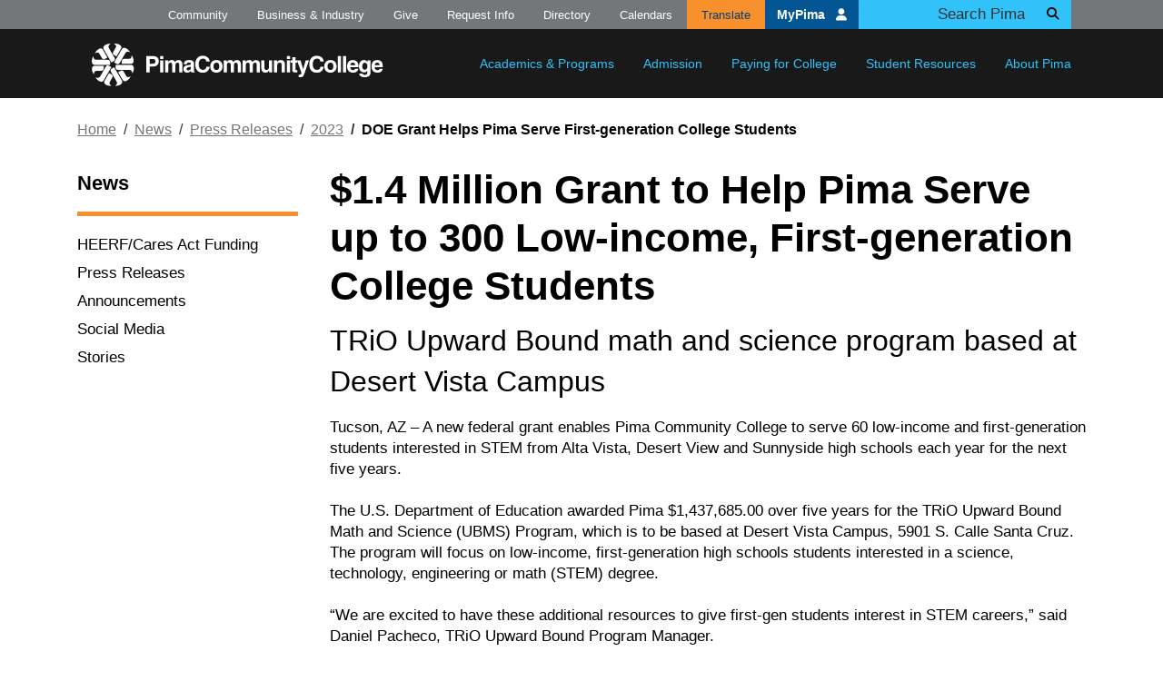

--- FILE ---
content_type: text/html; charset=UTF-8
request_url: https://pima.edu/news/press-releases/2023/202302-27-doe-grant.html
body_size: 7073
content:
<!DOCTYPE html>
<html xmlns="http://www.w3.org/1999/xhtml" lang="en">
<head>
<title>DOE Grant Helps Pima Serve First-generation College Students | Pima Community College, Tucson, Arizona</title>


<meta content="94b75e93905a886c2015cd3c5bfeb0c3" name="cmsid"/>





		<meta content="utf-8" name="charset" />
		<meta content="IE=edge" http-equiv="X-UA-Compatible" />
		<meta content="width=device-width, initial-scale=1" name="viewport" />
		<meta content="#045594" name="theme-color" />
		<link href="/_files/images/favicon.ico" rel="shortcut icon" />
		<link href="/_files/images/apple-touch-icon.png" rel="apple-touch-icon" />
		<link href="https://use.fontawesome.com/releases/v6.4.2/css/all.css" rel="stylesheet" />
		<link href="https://fonts.googleapis.com/css?family=Alfa+Slab+One" rel="stylesheet" />
		<link href="/_files/css/plyr.css" rel="stylesheet" />
		<link href="/_files/css/site.css?2026-01-13" rel="stylesheet" type="text/css" />
		<meta content="Pima Community College" name="author" />

		<meta content="7 days" name="revisit-after" />
		<meta content="General" name="rating" />
		<meta content="English" name="language" />
		
	    <meta content="4tqrekw2jteiyh11o0l1qtb0cwlpwh" name="facebook-domain-verification" />
        <script>(function(w,d,s,l,i){w[l]=w[l]||[];w[l].push({'gtm.start':
        new Date().getTime(),event:'gtm.js'});var f=d.getElementsByTagName(s)[0],
        j=d.createElement(s),dl=l!='dataLayer'?'&amp;l='+l:'';j.async=true;j.src=
        'https://www.googletagmanager.com/gtm.js?id='+i+dl;f.parentNode.insertBefore(j,f);
        })(window,document,'script','dataLayer','GTM-5WCTBZQ');</script>
        




</head>
<body>
<!--stopindex-->




	<script type="application/javascript">
document.body.className = 'invisible';
	</script>
	
	<div class="sr-only" id="top">Top of page</div>
	<a class="sr-only sr-only-focusable" href="#main">Skip to main content</a>
	<header id="main-nav">
		<nav class="navbar navbar-expand-lg navbar-dark px-2 px-lg-0">
			<div class="container">
				<a class="navbar-brand p-3" href="/index">
					<img alt="Pima Community College" src="/_files/images/logo-white.svg" />
				</a>


				<div class="collapse navbar-collapse" id="navbar-mobile-search">
					<form action="https://cse.google.com/cse" class="form-inline d-flex justify-content-end d-lg-none" id="mobileSearchForm" method="get" name="gs" target="_blank">
						<input name="cx" type="hidden" value="91f57681d03084d86" />
						<input name="ie" type="hidden" value="UTF-8" />
						<input class="form-control" name="q" placeholder="Search" size="31" type="text" />
						<button class="btn" type="submit">
							<i class="fas fa-search" ></i>
							<span class="sr-only">Search</span>
						</button>
					</form>
				</div>
				<button aria-controls="navbar-main" aria-expanded="false" aria-label="Toggle main navigation" class="navbar-toggler" data-target="#navbar-main" data-toggle="collapse" type="button">
					<span class="navbar-toggler-icon" ></span>
				</button>
				<button aria-controls="navbar-mobile-search" aria-expanded="false" aria-label="Toggle main search" class="navbar-toggler search-toggler" data-target="#navbar-mobile-search" data-toggle="collapse" type="button">
					<span class="navbar-toggler-icon search-toggler-icon" ></span>
				</button>
				<div class="collapse navbar-collapse justify-content-lg-end" id="navbar-main">
					<div class="nav navbar-nav justify-content-lg-end">
						<div class="nav-item dropdown">
							<a aria-expanded="false" aria-haspopup="true" class="nav-link dropdown-toggle px-3 py-lg-4" data-toggle="dropdown" href="/academics-programs/index" role="button">Academics &amp; Programs</a>
							<div class="dropdown-menu">
								<a class="dropdown-item" href="/academics-programs/degrees-certificates/index">Areas of Interest</a>
								<a class="dropdown-item" href="/academics-programs/program-search/index">Degrees &amp; Certificates</a>
								<a class="dropdown-item" href="/academics-programs/college-catalog/index">College Catalog</a>
								<a class="dropdown-item" href="/academics-programs/courses/index">Courses</a>
								<a class="dropdown-item" href="/catalog-workforce">Workforce Catalog</a>
								<a class="dropdown-item" href="https://ce.pima.edu/fasttrack/" target="_blank">PimaFastTrack</a>
								<a class="dropdown-item" href="/academics-programs/pimaonline/index">PimaOnline</a>
								<a class="dropdown-item" href="/academics-programs/transfer-degrees-partners/index">Transfer Degrees &amp; Partners</a>
								<a class="dropdown-item" href="/academics-programs/specialized-programs/index">Specialized Programs</a>
								<a class="dropdown-item" href="/academics-programs/credit-prior-learning/index">Credit for Prior Learning</a>
								<a class="dropdown-item" href="/academics-programs/register-for-classes/index">Register for Classes</a>
								<a class="dropdown-item" href="/academics-programs/adult-basic-education/index">Adult Basic Education</a>
								<a class="dropdown-item" href="/academics-programs/academic-support/index">Academic Support</a>
							</div>
						</div>
						<div class="nav-item dropdown ">
							<a aria-expanded="false" aria-haspopup="true" class="nav-link dropdown-toggle px-3 py-lg-4" data-toggle="dropdown" href="/admission/index" role="button">Admission</a>
							<div class="dropdown-menu">
								<a class="dropdown-item" href="/admission/apply-to-pima/index">Apply to Pima</a>
								<a class="dropdown-item" href="/admission/choosing-degree">Choosing a Degree/Certificate</a>
								<a class="dropdown-item" href="/admission/dual-enrollment/index.html">Dual Enrollment</a>
								<a class="dropdown-item" href="/admission/placement-testing/index">Placement Testing</a>
								<a class="dropdown-item" href="/admission/connect-u-orientation/index.html">Connect U Orientation</a>
				
							</div>
						</div>
						<div class="nav-item dropdown">
							<a aria-expanded="false" aria-haspopup="true" class="nav-link dropdown-toggle px-3 py-lg-4" data-toggle="dropdown" href="/paying-for-college/index" role="button">Paying for College</a>
							<div class="dropdown-menu">
								<a class="dropdown-item" href="/paying-for-college/important-dates">Important Dates</a>
								<a class="dropdown-item" href="/paying-for-college/tuition-fees/index">Tuition &amp; Fees</a>
								<a class="dropdown-item" href="/paying-for-college/paying-your-bill/index">Paying Your Bill</a>
								<a class="dropdown-item" href="/paying-for-college/scholarships/index">Scholarships</a>
								<a class="dropdown-item" href="/paying-for-college/financial-aid/index">Financial Aid</a>
								<a class="dropdown-item" href="/paying-for-college/veterans-benefits/index">Military &amp; Veterans Services</a>
								<a class="dropdown-item" href="/paying-for-college/prop-308/index">Proposition 308</a>
							</div>
						</div>
						<div class="nav-item dropdown">
							<a aria-expanded="false" aria-haspopup="true" class="nav-link dropdown-toggle px-3 py-lg-4" data-toggle="dropdown" href="/student-resources/index" role="button">Student Resources</a>
							<div class="dropdown-menu">
								
								<a class="dropdown-item" href="/student-resources/adr/index">Access &amp; Disability Resources</a>
								<a class="dropdown-item" href="/student-resources/advising/index">Academic Advising</a>
								<a class="dropdown-item" href="/student-resources/ask-aztec/index">Ask Aztec</a>
								<a class="dropdown-item" href="/student-resources/counseling/index">Counseling</a>
								<a class="dropdown-item" href="/student-resources/graduation/index">Graduation</a>
								<a class="dropdown-item" href="/academics-programs/academic-support/library/index">Library</a>
								<a class="dropdown-item" href="/student-resources/student-policies-complaints/index">Student Policies &amp; Complaints</a>
								<a class="dropdown-item" href="/student-resources/student-activities/index">Student Activities</a>
								<a class="dropdown-item" href="/student-resources/studentid/index">Student ID</a>
								<a class="dropdown-item" href="/student-resources/support-services/index">Support Services</a>
								<a class="dropdown-item" href="/student-resources/transferring-from-pima/index">Transferring from Pima</a>
								<a class="dropdown-item" href="/student-resources/voter-info/index.html">Voter Information</a>
							</div>
						</div>
						<div class="nav-item dropdown">
							<a aria-expanded="false" aria-haspopup="true" class="nav-link dropdown-toggle px-3 py-lg-4" data-toggle="dropdown" href="/about-pima/index" role="button">About Pima</a>
							<div class="dropdown-menu">
								<a class="dropdown-item" href="/about-pima/locations/index">Locations</a>
                                <a class="dropdown-item" href="/about-pima/visit-and-tour/index">Visit and Tour</a>
								<a class="dropdown-item" href="/about-pima/quick-facts/index">Quick Facts</a>
								<a class="dropdown-item" href="/about-pima/leadership-policies/index">Leadership &amp; Policies</a>
								<a class="dropdown-item" href="/about-pima/mission-history/index">Mission &amp; History</a>
								<a class="dropdown-item" href="/about-pima/accreditation/index">Accreditation</a>
								<a class="dropdown-item" href="/about-pima/diversity/index">Organizational Culture</a>
								<a class="dropdown-item" href="/about-pima/consumer-info/index">Consumer Information</a>
								<a class="dropdown-item" href="/administration/complaint-resources/index">Complaint Process</a>
								<a class="dropdown-item" href="/about-pima/reports-data/index">Reports &amp; Data</a>
								<a class="dropdown-item" href="/about-pima/rent-event-spaces.html">Rent Event Spaces</a>
								<a class="dropdown-item" href="/about-pima/sustainability/index.html">Sustainability</a>
							</div>
						</div>
					</div>
					<div class="supplemental-nav d-lg-flex justify-content-lg-end">
						<ul class="utility-links list-unstyled d-lg-flex">
						    <li class="d-lg-inline-block">
								<a href="/community/index">Community</a>
							</li>
							<li class="d-lg-inline-block">
								<a href="/business-industry/index">Business &amp; Industry</a>
							</li>
							<li class="d-lg-inline-block">
								<a href="/give-to-pima/index">Give</a>
							</li>
							<li class="d-lg-inline-block">
								<a href="/request-info/index">Request Info</a>
							</li>
							<li class="d-lg-inline-block">
								<a href="/directory/index">Directory</a>
							</li>
							<li class="d-lg-inline-block">
								<a href="/calendars/index">Calendars</a>
							</li>
							<li class="d-lg-inline-block translate-btn">
								<a href="#" onClick="$('#translate-bar').toggle()">Translate</a>
								<div id="translate-bar" style="display:none;">
									<div id="google_translate_element" style="display:inline-block;" ></div>
									<script src="https://translate.google.com/translate_a/element.js?cb=googleTranslateElementInit" type="text/javascript" ></script>
									<script type="text/javascript">
function googleTranslateElementInit() {
        new google.translate.TranslateElement({pageLanguage: 'en', includedLanguages: 'en,es,fr,de,ko,zh-CN,zh-TW,ja,ru,ar,vi,tr,pt'},'google_translate_element');
    }
									</script>
									<div class="goog-te-bar-grid">
										<a class="goog-disc-btn" href="/notices/disclaimer.html#translation" style="display:block;" target="_blank">Disclaimer</a>
										<a class="goog-close-btn" href="#" onClick="$('#translate-bar').hide()" style="display: block;" title="close">
											<i class="fas fa-times" ></i>
										</a>
									</div>
								</div>
							</li>
						</ul>
						<a class="btn btn-block btn-primary mb-3" href="https://mypima.pima.edu/">MyPima 
							<i class="fas fa-user" ></i>
						</a>
						<form action="https://cse.google.com/cse" class="form-inline d-none d-lg-flex" id="searchForm" method="get" name="gs" target="_blank">
							<div class="form-group">
								<input name="cx" type="hidden" value="91f57681d03084d86" />
								<input name="ie" type="hidden" value="UTF-8" />
								<input class="form-control" name="q" placeholder="Search Pima" size="31" type="text" />
								<div class="input-group-append">
									<button class="btn" type="submit">
										<i class="fas fa-search" ></i>
										<span class="sr-only">Search</span>
									</button>
								</div>
							</div>
						</form>

					</div>
				</div>
			</div>
		</nav>
	</header>



<div id="emergency"><div class="emergency-0">Downtown Campus: All Clear.</div></div>

<!-- START #main -->
<div class="sr-only" id="main"></div>
<main class="interior interior-col-2">
<div class="container mb-5">
    <nav class="breadcrumb pt-4 pb-34 pl-0"><a class="breadcrumb-item" href="../../../index.html" title="Home">Home</a><a class="breadcrumb-item" href="../../index.html">News</a><a class="breadcrumb-item" href="../index.html">Press Releases</a><a class="breadcrumb-item" href="index.html">2023</a><span class="breadcrumb-item active">DOE Grant Helps Pima Serve First-generation College Students</span></nav>
        <div id="interior-mobile-opener">
            
      
        </div>
<div class="navbar-expand-md"><button aria-controls="navbar-section" aria-expanded="false" aria-label="Toggle section navigation" class="navbar-toggler btn btn-outline-info" data-target="#navbar-section" data-toggle="collapse" type="button"><em class="fas fa-ellipsis-h"></em></button></div>
<!-- all interior content under breadcrumbs -->
<div class="row aside-container">
<!-- left column -->
<div class="col-12 col-md-3 aside-column-left">
    <div class="navbar-expand-md"><div class="collapse navbar-collapse" id="navbar-section"><nav aria-labeledby="section-navigation-header" id="left-nav"><ul class="list-unstyled"><li><a class="h3 pb-3 mb-3" href="../../index.html" id="section-navigation-header" title="News">News</a></li><li><a href="../../heerf/index.html">HEERF/Cares Act Funding </a></li><li><a href="../index.html">Press Releases</a></li><li><a href="../../announcements/index.html">Announcements</a></li><li><a href="../../social-media/index.html">Social Media</a></li><li><a href="../../stories/index.html">Stories</a></li></ul></nav></div></div>
    <a name="aside-start"></a></div>
<!-- wider column -->
<div class="col-12 col-md-9 wysiwyg">
<div id="interior-desktop-opener">
    <!-- this div left intentionally blank, do not remove -->
</div>
<!--startindex-->



<h1> $1.4 Million Grant to Help Pima Serve up to 300 Low-income, First-generation College Students</h1>
    <h2 class="h2-subhead">TRiO Upward Bound math and science program based at Desert Vista Campus</h2>


Tucson, AZ &#8211; A new federal grant enables Pima Community College to serve 60 low-income and first-generation students interested in STEM from Alta Vista, Desert View and Sunnyside high schools each year for the next five years.<br/>&#160;<br/>The U.S. Department of Education awarded Pima $1,437,685.00 over five years for the TRiO Upward Bound Math and Science (UBMS) Program, which is to be based at Desert Vista Campus, 5901 S. Calle Santa Cruz. The program will focus on low-income, first-generation high schools students interested in a science, technology, engineering or math (STEM) degree.<br/>&#160;<br/>&#8220;We are excited to have these additional resources to give first-gen students interest in STEM careers,&#8221; said Daniel Pacheco, TRiO Upward Bound Program Manager.<br/>&#160;<br/>Desert Vista Campus already houses another&#160;<a href="../../../community/kids-and-teens/upward-bound/index.html">TRiO Upward Bound program</a>&#160;that each year serves 65 low-income and first-generation students from Desert View and Sunnyside high schools, regardless of interest area. In 2021, this program had a 48% college graduation rate. That&#8217;s while serving students in the lowest academically performing community in Tucson (less than a 13% college success rate).&#160;<br/>&#160;<br/>The UBMS program will have activities during the academic year and over the summer, including a summer bridge program for recent high school graduates. The goals of the activities are to boost student academic achievement, and provide students with the knowledge, skills and motivation to graduate high school and succeed in college.<br/>&#160;<br/>The area served by Alta Vista, Desert View and Sunnyside covers parts of the Tohono O&#8217;odham Nation and Pascua Yaqui Indian Reservation. Of the area residents, 84% are Hispanic and more than 42% of the families have incomes less than 150% of the poverty rate. Less than 10% of graduates of the area&#8217;s high schools earn a college degree within six years of graduating.<br/>&#160;<br/>The UBMS program will provide:<br/>
<ul>
<li>Academic tutoring, coaching and mentoring</li>
<li>Assistance with high school and college course selection</li>
<li>Information on federal student financial aid programs and assistance with completing financial aid applications</li>
<li>Guidance on and assistance in secondary school reentry, alternative education programs and college entry</li>
<li>Financial literacy education for students and their families</li>
<li>Academic instruction in all required courses&#160;</li>
</ul>
<p>The program also will expose students to cultural events and academic programs through college visits, teach students about dual enrollment courses and other ways to earn college credit, teach them about different careers, provide mentoring, and offer workshops on such topics as study skills and choosing a college. The program also will engage community partners to provide guest speakers, give tours and share career experiences, and encourage community service and leadership development.<br/>&#160;<br/>Upward Bound is&#160;<a href="https://www2.ed.gov/about/offices/list/ope/trio/index.html">one of eight federal TRiO outreach and student services programs</a>&#160;designed to identify and provide services for individuals from disadvantaged backgrounds. These programs target low-income individuals, first-generation college students, and individuals with disabilities to progress through the academic pipeline from middle school to post-baccalaureate programs.</p>
<hr/>
<p style="font-weight: 400;">CONTACT:</p>
Libby Howell, APR, Executive Director<br/>Media, Government and Community Relations<br/>520-549-9093,<span>&#160;</span><span><a href="mailto:ehowell1@pima.edu">ehowell1@pima.edu</a></span>
 


            
                                 
<main-content-bottom-area/>
 
</div>
</div>
</div>
</main>
<!--stopindex-->
<a class="sr-only sr-only-focusable" href="#main">Back to main content</a>
<a class="sr-only sr-only-focusable" href="#top">Back to top</a>
 <!-- END #main -->




    <footer id="footer">
        <div class="container py-4">
            <div class="row justify-content-center py-md-4">
                <div class="col col-10 col-md-11 align-self-center footer-grid">
                    <div class="social-bar pt-3 pb-4 pb-md-0 ml-md-5 row">
                        <ul aria-label="Social Media Links" class="col-12 col-lg-8 list-group list-group-horizontal list-group-social-bar pb-3 pb-md-0 d-flex justify-content-between">
                            <li>
                                <a href="https://www.facebook.com/pimacccd">
                                    <i class="fab fa-facebook-f" ></i>
                                    <span class="sr-only">Facebook</span>
                                </a>
                            </li>
                            <li>
                                <a href="https://twitter.com/pimatweets">
                                    <i class="fab fa-x-twitter" ></i>
                                    <span class="sr-only">X Formerly Twitter</span>
                                </a>
                            </li>
                            <li>
                                <a href="https://www.youtube.com/user/PimaCCvideos">
                                    <i class="fab fa-youtube" ></i>
                                    <span class="sr-only">Youtube</span>
                                </a>
                            </li>
                            <li>
                                <a href="https://www.instagram.com/pima_cc/">
                                    <i class="fab fa-instagram" ></i>
                                    <span class="sr-only">Instagram</span>
                                </a>
                            </li>
                        </ul>
                        <a class="col-12 col-lg-4 text-right d-block pr-md-0" href="/news/social-media/index">More Social Media
							
							
                            <i class="fas fa-chevron-right" ></i>
                        </a>
                    </div>
                    <div class="logo-and-contact py-4 pr-md-5">
                        <a href="/index">
                            <img alt="Pima Community College" class="img-fluid mb-5" loading="lazy" src="/_files/images/logo-white.svg" />
                        </a>
                        <address class="row justify-content-center">
                            <div aria-label="Physical Address" class="physical-address col-9 col-md-10 mb-4">
                                <a href="/maps-directions/index">
                                    <span class="d-inline-block"> 4905 E. Broadway Blvd.
									
										
                                        <br /> Tucson, AZ 85709-1010 
								    
									
                                    </span>
                                </a>
                            </div>
                            <div aria-label="Contact phone numbers" class="phone col-9 col-md-10 mb-md-4">
                                <span class="d-inline-block">
                                    <a href="tel:5202064500">(520) 206-4500</a>
                                    <br />
                                    <a href="tel:18008607462">1-800-860-PIMA</a>
                                </span>
                            </div>
                        </address>
                        <div class="support-logos-container">
                            <img alt="Pima Community College - Hispanic Serving Institution" class="img-fluid grid-stretch" loading="lazy" src="/_files/images/hsi-logo-web-vert-2022.svg" />
                            <img alt="Pima Community College - Military Friendly School - Gold Level" class="img-fluid" loading="lazy" src="/_files/images/mf-school_logo.png" />
                            <img alt="Pima Community College - Military Friendly School - Top Ten Spouse School" class="img-fluid" loading="lazy" src="/_files/images/mf-school-spouse_logo.png" />
                            <img alt="Pima Community College - Excelencia in Education Logo" class="img-fluid" loading="lazy" src="https://www.pima.edu/_files/images/excelencia_seal-logo-2024.png" />
                        </div>
                    </div>
                    <div class="utility-links row ml-md-5 justify-content-center pt-4">
                        <div class="col-7 col-md-6 col-lg-9 pl-md-0">
                            <ul class="link-list list-unstyled pt-2 pb-4 py-md-0">
                                <li>
                                    <a href="/contact-us/index">Contact Us</a>
                                </li>
                                <li>
                                    <a href="/pima-jobs/index">Careers</a>
                                </li>
                                <li>
                                    <a href="/about-pima/leadership-policies/governing-board/board-meetings/index">Meeting Notices</a>
                                </li>
                                <li>
                                    <a href="/notices/land">Land Acknowledgement</a>
                                </li>
                                <li>
                                    <a href="/about-pima/locations/index">Locations</a>
                                </li>
                                <li>
                                    <a href="/maps-directions/index">Maps &amp; Directions</a>
                                </li>
                                <li>
                                    <a href="/administration/police/emergencies">Emergency</a>
                                </li>
                                <li>
                                    <a href="https://status.pima.edu/" target="_blank">IT Status</a>
                                </li>
                                <li>
                                    <a href="/news/index">News</a>
                                </li>
                                <li>
                                    <a href="/about-pima/diversity/index">Organizational Culture</a>
                                </li>
                                <li>
                                    <a href="/equal-access/index">Equal Access</a>
                                </li>
                                <li>
                                    <a href="/faculty-staff/index">For Faculty &amp; Staff</a>
                                </li>
                                <li>
                                    <a href="/administration/index">Administration</a>
                                </li>
                                <li>
                                    <a href="/notices/index">Notices</a>
                                </li>
                            </ul>
                        </div>
                        <div class="col-10 col-md-6 col-lg-3 cta-buttons pr-md-0">
                            <a class="btn btn-block btn-primary mb-3" href="https://mypima.pima.edu/">MyPima
								
								
                                <i class="fas fa-user" ></i>
                            </a>
                            <a class="btn btn-block btn-outline-primary mb-3" href="/request-info/index">Request Info
								
								
                                <i class="fas fa-chevron-right" ></i>
                            </a>
                            <a class="btn btn-block btn-outline-primary mb-3" href="/admission/apply-to-pima/index">Apply Today
								
								
                                <i class="fas fa-chevron-right" ></i>
                            </a>
                        </div>
                    </div>
                </div>
            </div>
        </div>
    </footer>
    <script src="/_files/js/vendor/jquery/jquery-3.7.1.min.js" ></script>
    <script src="/_files/js/vendor/popper/popper.min.js" ></script>
    <script src="/_files/js/vendor/bootstrap/bootstrap-4.6.1.min.js" ></script>
    <script src="/_files/js/vendor/imagesloaded/imagesloaded.pkgd.min.js" ></script>
    <script src="/_files/js/youtube.js" ></script>
    <script src="/_files/js/vimeo.js" ></script>
    <script src="/_files/js/site.js?2025-04-07" ></script>
    <script type="application/javascript">
setTimeout(function(){document.body.className = '';}, 500);
	</script>



<!-- END #container -->



	<script type="text/javascript">// <![CDATA[
var _gaq=[["_setAccount","UA-21618515-1"],["_trackPageview"]]; // Change UA-XXXXX-X to be your site's ID 
   (function(d,t){var g=d.createElement(t),s=d.getElementsByTagName(t)[0];g.async=1; g.src=("https:"==location.protocol?"//ssl":"//www")+".google-analytics.com/ga.js"; s.parentNode.insertBefore(g,s)}(document,"script"));
// ]]>
	</script>










<!--
<script type="text/javascript">
    $.ajax({
        url: '//munchkin.marketo.net/munchkin.js',
        dataType: 'script',
        cache: true,
        success: function() {
            Munchkin.init('919-MSJ-158');
        }
    });
</script>
-->

<script defer src="https://static.cloudflareinsights.com/beacon.min.js/vcd15cbe7772f49c399c6a5babf22c1241717689176015" integrity="sha512-ZpsOmlRQV6y907TI0dKBHq9Md29nnaEIPlkf84rnaERnq6zvWvPUqr2ft8M1aS28oN72PdrCzSjY4U6VaAw1EQ==" data-cf-beacon='{"version":"2024.11.0","token":"d68c2bd82ad14a719a8853839540668c","server_timing":{"name":{"cfCacheStatus":true,"cfEdge":true,"cfExtPri":true,"cfL4":true,"cfOrigin":true,"cfSpeedBrain":true},"location_startswith":null}}' crossorigin="anonymous"></script>
</body>
</html>

--- FILE ---
content_type: text/css
request_url: https://pima.edu/_files/css/site.css?2026-01-13
body_size: 45287
content:
@import url("https://fonts.googleapis.com/css2?family=Source+Code+Pro:ital,wght@0,200;0,300;0,400;0,500;0,600;1,200;1,300;1,400;1,500&display=swap");@import url("https://fonts.googleapis.com/css2?family=Montserrat:ital,wght@0,100;0,200;0,300;0,400;0,500;0,600;0,700;0,800;0,900;1,100;1,200;1,300;1,400;1,500;1,600;1,700;1,800;1,900&display=swap");@import url("https://fonts.googleapis.com/css2?family=Inter:wght@100;200;300;400;500;600;700;800;900&display=swap");*,*::before,*::after{box-sizing:border-box}html{font-family:sans-serif;line-height:1.15;-webkit-text-size-adjust:100%;-webkit-tap-highlight-color:rgba(0,0,0,0)}article,aside,figcaption,figure,footer,header,hgroup,main,nav,section{display:block}body{margin:0;font-family:"Helvetica Neue",Helvetica,Arial,sans-serif;font-size:1.0625rem;font-weight:400;line-height:1.4;color:#000;text-align:left;background-color:#fff}[tabindex="-1"]:focus{outline:0 !important}hr{box-sizing:content-box;height:0;overflow:visible}h1,h2,h3,h4,h5,h6{margin-top:0;margin-bottom:1rem}p{margin-top:0;margin-bottom:1rem}abbr[title],abbr[data-original-title]{text-decoration:underline;text-decoration:underline dotted;cursor:help;border-bottom:0;text-decoration-skip-ink:none}address{margin-bottom:1rem;font-style:normal;line-height:inherit}ol,ul,dl{margin-top:0;margin-bottom:1rem}ol ol,ul ul,ol ul,ul ol{margin-bottom:0}dt{font-weight:700}dd{margin-bottom:.5rem;margin-left:0}blockquote{margin:0 0 1rem}b,strong{font-weight:bolder}small{font-size:80%}sub,sup{position:relative;font-size:75%;line-height:0;vertical-align:baseline}sub{bottom:-.25em}sup{top:-.5em}a{color:#034a80;text-decoration:underline;background-color:transparent}a:hover{color:#011f36;text-decoration:underline}a:not([href]):not([tabindex]){color:inherit;text-decoration:none}a:not([href]):not([tabindex]):hover,a:not([href]):not([tabindex]):focus{color:inherit;text-decoration:none}a:not([href]):not([tabindex]):focus{outline:0}pre,code,kbd,samp{font-family:SFMono-Regular,Menlo,Monaco,Consolas,"Liberation Mono","Courier New",monospace;font-size:1em}pre{margin-top:0;margin-bottom:1rem;overflow:auto}figure{margin:0 0 1rem}img{vertical-align:middle;border-style:none}svg{overflow:hidden;vertical-align:middle}table{border-collapse:collapse}caption{padding-top:.75rem;padding-bottom:.75rem;color:#666;text-align:left;caption-side:bottom}th{text-align:inherit}label{display:inline-block;margin-bottom:.5rem}button{border-radius:0}button:focus{outline:1px dotted;outline:5px auto -webkit-focus-ring-color}input,button,select,optgroup,textarea{margin:0;font-family:inherit;font-size:inherit;line-height:inherit}button,input{overflow:visible}button,select{text-transform:none}select{word-wrap:normal}button,[type="button"],[type="reset"],[type="submit"]{-webkit-appearance:button}button:not(:disabled),[type="button"]:not(:disabled),[type="reset"]:not(:disabled),[type="submit"]:not(:disabled){cursor:pointer}button::-moz-focus-inner,[type="button"]::-moz-focus-inner,[type="reset"]::-moz-focus-inner,[type="submit"]::-moz-focus-inner{padding:0;border-style:none}input[type="radio"],input[type="checkbox"]{box-sizing:border-box;padding:0}input[type="date"],input[type="time"],input[type="datetime-local"],input[type="month"]{-webkit-appearance:listbox}textarea{overflow:auto;resize:vertical}fieldset{min-width:0;padding:0;margin:0;border:0}legend{display:block;width:100%;max-width:100%;padding:0;margin-bottom:.5rem;font-size:1.5rem;line-height:inherit;color:inherit;white-space:normal}@media (max-width: 1200px){legend{font-size:calc(1.275rem + .3vw) }}progress{vertical-align:baseline}[type="number"]::-webkit-inner-spin-button,[type="number"]::-webkit-outer-spin-button{height:auto}[type="search"]{outline-offset:-2px;-webkit-appearance:none}[type="search"]::-webkit-search-decoration{-webkit-appearance:none}::-webkit-file-upload-button{font:inherit;-webkit-appearance:button}output{display:inline-block}summary{display:list-item;cursor:pointer}template{display:none}[hidden]{display:none !important}h1,h2,h3,h4,h5,h6,.h1,.h2,.h3,.h4,.h5,.h6{margin-bottom:1rem;font-family:"Helvetica Neue",Helvetica,Arial,sans-serif;font-weight:300;line-height:1.4;color:inherit}h1,.h1{font-size:2.7625rem}@media (max-width: 1200px){h1,.h1{font-size:calc(1.40125rem + 1.815vw) }}h2,.h2{font-size:2.01875rem}@media (max-width: 1200px){h2,.h2{font-size:calc(1.32688rem + .9225vw) }}h3,.h3{font-size:1.16875rem}h4,.h4{font-size:1.0625rem}h5,.h5{font-size:1.0625rem}h6,.h6{font-size:1.0625rem}.lead{font-size:1.19531rem;font-weight:400}.display-1{font-size:6rem;font-weight:300;line-height:1.4}@media (max-width: 1200px){.display-1{font-size:calc(1.725rem + 5.7vw) }}.display-2{font-size:5.5rem;font-weight:300;line-height:1.4}@media (max-width: 1200px){.display-2{font-size:calc(1.675rem + 5.1vw) }}.display-3{font-size:4.5rem;font-weight:300;line-height:1.4}@media (max-width: 1200px){.display-3{font-size:calc(1.575rem + 3.9vw) }}.display-4{font-size:3.5rem;font-weight:300;line-height:1.4}@media (max-width: 1200px){.display-4{font-size:calc(1.475rem + 2.7vw) }}hr{margin-top:1rem;margin-bottom:1rem;border:0;border-top:1px solid #808285}small,.small{font-size:87.5%;font-weight:400}mark,.mark{padding:.2em;background-color:#fdfcc0}.list-unstyled{padding-left:0;list-style:none}.list-inline{padding-left:0;list-style:none}.list-inline-item{display:inline-block}.list-inline-item:not(:last-child){margin-right:.5rem}.initialism{font-size:90%;text-transform:uppercase}.blockquote{margin-bottom:1rem;font-size:1.0625rem}.blockquote-footer{display:block;font-size:87.5%;color:#323232}.blockquote-footer::before{content:"\2014\00A0"}.img-fluid{max-width:100%;height:auto}.img-thumbnail{padding:.25rem;background-color:#fff;border:1px solid #808285;border-radius:0;max-width:100%;height:auto}.figure{display:inline-block}.figure-img{margin-bottom:.5rem;line-height:1}.figure-caption{font-size:.875rem;color:#000}code{font-size:87.5%;color:#ef00ae;word-break:break-word}a>code{color:inherit}kbd{padding:.2rem .4rem;font-size:87.5%;color:#fff;background-color:#191919;border-radius:0}kbd kbd{padding:0;font-size:100%;font-weight:700}pre{display:block;font-size:87.5%;color:#191919}pre code{font-size:inherit;color:inherit;word-break:normal}.pre-scrollable{max-height:340px;overflow-y:scroll}.container{width:100%;padding-right:15px;padding-left:15px;margin-right:auto;margin-left:auto}@media (min-width: 576px){.container{max-width:540px}}@media (min-width: 768px){.container{max-width:720px}}@media (min-width: 992px){.container{max-width:960px}}@media (min-width: 1200px){.container{max-width:1140px}}.container-fluid{width:100%;padding-right:15px;padding-left:15px;margin-right:auto;margin-left:auto}.row{display:flex;flex-wrap:wrap;margin-right:-15px;margin-left:-15px}.no-gutters{margin-right:0;margin-left:0}.no-gutters>.col,.no-gutters>[class*="col-"]{padding-right:0;padding-left:0}.col-1,.col-2,.col-3,.col-4,.col-5,.col-6,.col-7,.col-8,.col-9,.col-10,.col-11,.col-12,.col,.col-auto,.col-sm-1,.col-sm-2,.col-sm-3,.col-sm-4,.col-sm-5,.col-sm-6,.col-sm-7,.col-sm-8,.col-sm-9,.col-sm-10,.col-sm-11,.col-sm-12,.col-sm,.col-sm-auto,.col-md-1,.col-md-2,.col-md-3,.col-md-4,.col-md-5,.col-md-6,.col-md-7,.col-md-8,.col-md-9,.col-md-10,.col-md-11,.col-md-12,.col-md,.col-md-auto,.col-lg-1,.col-lg-2,.col-lg-3,.col-lg-4,.col-lg-5,.col-lg-6,.col-lg-7,.col-lg-8,.col-lg-9,.col-lg-10,.col-lg-11,.col-lg-12,.col-lg,.col-lg-auto,.col-xl-1,.col-xl-2,.col-xl-3,.col-xl-4,.col-xl-5,.col-xl-6,.col-xl-7,.col-xl-8,.col-xl-9,.col-xl-10,.col-xl-11,.col-xl-12,.col-xl,.col-xl-auto{position:relative;width:100%;padding-right:15px;padding-left:15px}.col{flex-basis:0;flex-grow:1;max-width:100%}.col-auto{flex:0 0 auto;width:auto;max-width:100%}.col-1{flex:0 0 8.33333%;max-width:8.33333%}.col-2{flex:0 0 16.66667%;max-width:16.66667%}.col-3{flex:0 0 25%;max-width:25%}.col-4{flex:0 0 33.33333%;max-width:33.33333%}.col-5{flex:0 0 41.66667%;max-width:41.66667%}.col-6{flex:0 0 50%;max-width:50%}.col-7{flex:0 0 58.33333%;max-width:58.33333%}.col-8{flex:0 0 66.66667%;max-width:66.66667%}.col-9{flex:0 0 75%;max-width:75%}.col-10{flex:0 0 83.33333%;max-width:83.33333%}.col-11{flex:0 0 91.66667%;max-width:91.66667%}.col-12{flex:0 0 100%;max-width:100%}.order-first{order:-1}.order-last{order:13}.order-0{order:0}.order-1{order:1}.order-2{order:2}.order-3{order:3}.order-4{order:4}.order-5{order:5}.order-6{order:6}.order-7{order:7}.order-8{order:8}.order-9{order:9}.order-10{order:10}.order-11{order:11}.order-12{order:12}.offset-1{margin-left:8.33333%}.offset-2{margin-left:16.66667%}.offset-3{margin-left:25%}.offset-4{margin-left:33.33333%}.offset-5{margin-left:41.66667%}.offset-6{margin-left:50%}.offset-7{margin-left:58.33333%}.offset-8{margin-left:66.66667%}.offset-9{margin-left:75%}.offset-10{margin-left:83.33333%}.offset-11{margin-left:91.66667%}@media (min-width: 576px){.col-sm{flex-basis:0;flex-grow:1;max-width:100%}.col-sm-auto{flex:0 0 auto;width:auto;max-width:100%}.col-sm-1{flex:0 0 8.33333%;max-width:8.33333%}.col-sm-2{flex:0 0 16.66667%;max-width:16.66667%}.col-sm-3{flex:0 0 25%;max-width:25%}.col-sm-4{flex:0 0 33.33333%;max-width:33.33333%}.col-sm-5{flex:0 0 41.66667%;max-width:41.66667%}.col-sm-6{flex:0 0 50%;max-width:50%}.col-sm-7{flex:0 0 58.33333%;max-width:58.33333%}.col-sm-8{flex:0 0 66.66667%;max-width:66.66667%}.col-sm-9{flex:0 0 75%;max-width:75%}.col-sm-10{flex:0 0 83.33333%;max-width:83.33333%}.col-sm-11{flex:0 0 91.66667%;max-width:91.66667%}.col-sm-12{flex:0 0 100%;max-width:100%}.order-sm-first{order:-1}.order-sm-last{order:13}.order-sm-0{order:0}.order-sm-1{order:1}.order-sm-2{order:2}.order-sm-3{order:3}.order-sm-4{order:4}.order-sm-5{order:5}.order-sm-6{order:6}.order-sm-7{order:7}.order-sm-8{order:8}.order-sm-9{order:9}.order-sm-10{order:10}.order-sm-11{order:11}.order-sm-12{order:12}.offset-sm-0{margin-left:0}.offset-sm-1{margin-left:8.33333%}.offset-sm-2{margin-left:16.66667%}.offset-sm-3{margin-left:25%}.offset-sm-4{margin-left:33.33333%}.offset-sm-5{margin-left:41.66667%}.offset-sm-6{margin-left:50%}.offset-sm-7{margin-left:58.33333%}.offset-sm-8{margin-left:66.66667%}.offset-sm-9{margin-left:75%}.offset-sm-10{margin-left:83.33333%}.offset-sm-11{margin-left:91.66667%}}@media (min-width: 768px){.col-md{flex-basis:0;flex-grow:1;max-width:100%}.col-md-auto{flex:0 0 auto;width:auto;max-width:100%}.col-md-1{flex:0 0 8.33333%;max-width:8.33333%}.col-md-2{flex:0 0 16.66667%;max-width:16.66667%}.col-md-3{flex:0 0 25%;max-width:25%}.col-md-4{flex:0 0 33.33333%;max-width:33.33333%}.col-md-5{flex:0 0 41.66667%;max-width:41.66667%}.col-md-6{flex:0 0 50%;max-width:50%}.col-md-7{flex:0 0 58.33333%;max-width:58.33333%}.col-md-8{flex:0 0 66.66667%;max-width:66.66667%}.col-md-9{flex:0 0 75%;max-width:75%}.col-md-10{flex:0 0 83.33333%;max-width:83.33333%}.col-md-11{flex:0 0 91.66667%;max-width:91.66667%}.col-md-12{flex:0 0 100%;max-width:100%}.order-md-first{order:-1}.order-md-last{order:13}.order-md-0{order:0}.order-md-1{order:1}.order-md-2{order:2}.order-md-3{order:3}.order-md-4{order:4}.order-md-5{order:5}.order-md-6{order:6}.order-md-7{order:7}.order-md-8{order:8}.order-md-9{order:9}.order-md-10{order:10}.order-md-11{order:11}.order-md-12{order:12}.offset-md-0{margin-left:0}.offset-md-1{margin-left:8.33333%}.offset-md-2{margin-left:16.66667%}.offset-md-3{margin-left:25%}.offset-md-4{margin-left:33.33333%}.offset-md-5{margin-left:41.66667%}.offset-md-6{margin-left:50%}.offset-md-7{margin-left:58.33333%}.offset-md-8{margin-left:66.66667%}.offset-md-9{margin-left:75%}.offset-md-10{margin-left:83.33333%}.offset-md-11{margin-left:91.66667%}}@media (min-width: 992px){.col-lg{flex-basis:0;flex-grow:1;max-width:100%}.col-lg-auto{flex:0 0 auto;width:auto;max-width:100%}.col-lg-1{flex:0 0 8.33333%;max-width:8.33333%}.col-lg-2{flex:0 0 16.66667%;max-width:16.66667%}.col-lg-3{flex:0 0 25%;max-width:25%}.col-lg-4{flex:0 0 33.33333%;max-width:33.33333%}.col-lg-5{flex:0 0 41.66667%;max-width:41.66667%}.col-lg-6{flex:0 0 50%;max-width:50%}.col-lg-7{flex:0 0 58.33333%;max-width:58.33333%}.col-lg-8{flex:0 0 66.66667%;max-width:66.66667%}.col-lg-9{flex:0 0 75%;max-width:75%}.col-lg-10{flex:0 0 83.33333%;max-width:83.33333%}.col-lg-11{flex:0 0 91.66667%;max-width:91.66667%}.col-lg-12{flex:0 0 100%;max-width:100%}.order-lg-first{order:-1}.order-lg-last{order:13}.order-lg-0{order:0}.order-lg-1{order:1}.order-lg-2{order:2}.order-lg-3{order:3}.order-lg-4{order:4}.order-lg-5{order:5}.order-lg-6{order:6}.order-lg-7{order:7}.order-lg-8{order:8}.order-lg-9{order:9}.order-lg-10{order:10}.order-lg-11{order:11}.order-lg-12{order:12}.offset-lg-0{margin-left:0}.offset-lg-1{margin-left:8.33333%}.offset-lg-2{margin-left:16.66667%}.offset-lg-3{margin-left:25%}.offset-lg-4{margin-left:33.33333%}.offset-lg-5{margin-left:41.66667%}.offset-lg-6{margin-left:50%}.offset-lg-7{margin-left:58.33333%}.offset-lg-8{margin-left:66.66667%}.offset-lg-9{margin-left:75%}.offset-lg-10{margin-left:83.33333%}.offset-lg-11{margin-left:91.66667%}}@media (min-width: 1200px){.col-xl{flex-basis:0;flex-grow:1;max-width:100%}.col-xl-auto{flex:0 0 auto;width:auto;max-width:100%}.col-xl-1{flex:0 0 8.33333%;max-width:8.33333%}.col-xl-2{flex:0 0 16.66667%;max-width:16.66667%}.col-xl-3{flex:0 0 25%;max-width:25%}.col-xl-4{flex:0 0 33.33333%;max-width:33.33333%}.col-xl-5{flex:0 0 41.66667%;max-width:41.66667%}.col-xl-6{flex:0 0 50%;max-width:50%}.col-xl-7{flex:0 0 58.33333%;max-width:58.33333%}.col-xl-8{flex:0 0 66.66667%;max-width:66.66667%}.col-xl-9{flex:0 0 75%;max-width:75%}.col-xl-10{flex:0 0 83.33333%;max-width:83.33333%}.col-xl-11{flex:0 0 91.66667%;max-width:91.66667%}.col-xl-12{flex:0 0 100%;max-width:100%}.order-xl-first{order:-1}.order-xl-last{order:13}.order-xl-0{order:0}.order-xl-1{order:1}.order-xl-2{order:2}.order-xl-3{order:3}.order-xl-4{order:4}.order-xl-5{order:5}.order-xl-6{order:6}.order-xl-7{order:7}.order-xl-8{order:8}.order-xl-9{order:9}.order-xl-10{order:10}.order-xl-11{order:11}.order-xl-12{order:12}.offset-xl-0{margin-left:0}.offset-xl-1{margin-left:8.33333%}.offset-xl-2{margin-left:16.66667%}.offset-xl-3{margin-left:25%}.offset-xl-4{margin-left:33.33333%}.offset-xl-5{margin-left:41.66667%}.offset-xl-6{margin-left:50%}.offset-xl-7{margin-left:58.33333%}.offset-xl-8{margin-left:66.66667%}.offset-xl-9{margin-left:75%}.offset-xl-10{margin-left:83.33333%}.offset-xl-11{margin-left:91.66667%}}.table{width:100%;margin-bottom:1rem;color:#000;background-color:rgba(0,0,0,0)}.table th,.table td{padding:.75rem;vertical-align:top;border-top:1px solid #808285}.table thead th{vertical-align:bottom;border-bottom:2px solid #808285}.table tbody+tbody{border-top:2px solid #808285}.table-sm th,.table-sm td{padding:.2rem}.table-bordered{border:1px solid #808285}.table-bordered th,.table-bordered td{border:1px solid #808285}.table-bordered thead th,.table-bordered thead td{border-bottom-width:2px}.table-borderless th,.table-borderless td,.table-borderless thead th,.table-borderless tbody+tbody{border:0}.table-striped tbody tr:nth-of-type(odd){background-color:rgba(0,0,0,0.05)}.table-hover tbody tr:hover{color:#000;background-color:#9adef8}.table-primary,.table-primary>th,.table-primary>td{background-color:#b9cfe1}.table-primary th,.table-primary td,.table-primary thead th,.table-primary tbody+tbody{border-color:#7ca7c7}.table-hover .table-primary:hover{background-color:#a7c3d9}.table-hover .table-primary:hover>td,.table-hover .table-primary:hover>th{background-color:#a7c3d9}.table-secondary,.table-secondary>th,.table-secondary>td{background-color:#d4d4d4}.table-secondary th,.table-secondary td,.table-secondary thead th,.table-secondary tbody+tbody{border-color:#afafaf}.table-hover .table-secondary:hover{background-color:#c7c7c7}.table-hover .table-secondary:hover>td,.table-hover .table-secondary:hover>th{background-color:#c7c7c7}.table-success,.table-success>th,.table-success>td{background-color:#b8dbe8}.table-success th,.table-success td,.table-success thead th,.table-success tbody+tbody{border-color:#7abcd4}.table-hover .table-success:hover{background-color:#a5d1e2}.table-hover .table-success:hover>td,.table-hover .table-success:hover>th{background-color:#a5d1e2}.table-info,.table-info>th,.table-info>td{background-color:#cdcdcd}.table-info th,.table-info td,.table-info thead th,.table-info tbody+tbody{border-color:#a2a2a2}.table-hover .table-info:hover{background-color:silver}.table-hover .table-info:hover>td,.table-hover .table-info:hover>th{background-color:silver}.table-warning,.table-warning>th,.table-warning>td{background-color:#fde0c4}.table-warning th,.table-warning td,.table-warning thead th,.table-warning tbody+tbody{border-color:#fbc592}.table-hover .table-warning:hover{background-color:#fcd3ab}.table-hover .table-warning:hover>td,.table-hover .table-warning:hover>th{background-color:#fcd3ab}.table-danger,.table-danger>th,.table-danger>td{background-color:#fdc4c5}.table-danger th,.table-danger td,.table-danger thead th,.table-danger tbody+tbody{border-color:#fb9293}.table-hover .table-danger:hover{background-color:#fcabad}.table-hover .table-danger:hover>td,.table-hover .table-danger:hover>th{background-color:#fcabad}.table-light,.table-light>th,.table-light>td{background-color:#fff}.table-light th,.table-light td,.table-light thead th,.table-light tbody+tbody{border-color:#fff}.table-hover .table-light:hover{background-color:#f2f2f2}.table-hover .table-light:hover>td,.table-hover .table-light:hover>th{background-color:#f2f2f2}.table-dark,.table-dark>th,.table-dark>td{background-color:#bababa}.table-dark th,.table-dark td,.table-dark thead th,.table-dark tbody+tbody{border-color:#7e7e7e}.table-hover .table-dark:hover{background-color:#adadad}.table-hover .table-dark:hover>td,.table-hover .table-dark:hover>th{background-color:#adadad}.table-active,.table-active>th,.table-active>td{background-color:#666}.table-hover .table-active:hover{background-color:#595959}.table-hover .table-active:hover>td,.table-hover .table-active:hover>th{background-color:#595959}.table .thead-dark th{color:#fff;background-color:#045594;border-color:#808285}.table .thead-light th{color:#000;background-color:#00aeef;border-color:#808285}.table-dark{color:#fff;background-color:#045594}.table-dark th,.table-dark td,.table-dark thead th{border-color:#808285}.table-dark.table-bordered{border:0}.table-dark.table-striped tbody tr:nth-of-type(odd){background-color:rgba(255,255,255,0.15)}.table-dark.table-hover tbody tr:hover{color:#fff;background-color:rgba(3,62,108,0.5)}@media (max-width: 575.98px){.table-responsive-sm{display:block;width:100%;overflow-x:auto;-webkit-overflow-scrolling:touch}.table-responsive-sm>.table-bordered{border:0}}@media (max-width: 767.98px){.table-responsive-md{display:block;width:100%;overflow-x:auto;-webkit-overflow-scrolling:touch}.table-responsive-md>.table-bordered{border:0}}@media (max-width: 991.98px){.table-responsive-lg{display:block;width:100%;overflow-x:auto;-webkit-overflow-scrolling:touch}.table-responsive-lg>.table-bordered{border:0}}@media (max-width: 1199.98px){.table-responsive-xl{display:block;width:100%;overflow-x:auto;-webkit-overflow-scrolling:touch}.table-responsive-xl>.table-bordered{border:0}}.table-responsive{display:block;width:100%;overflow-x:auto;-webkit-overflow-scrolling:touch}.table-responsive>.table-bordered{border:0}.form-control{display:block;width:100%;height:calc(2.2375rem + 2px);padding:.375rem .75rem;font-size:1.0625rem;font-weight:400;line-height:1.4;color:#000;background-color:#fff;background-clip:padding-box;border:1px solid #808285;border-radius:0;transition:border-color 0.15s ease-in-out,box-shadow 0.15s ease-in-out}@media (prefers-reduced-motion: reduce){.form-control{transition:none}}.form-control::-ms-expand{background-color:transparent;border:0}.form-control:focus{color:#000;background-color:#fff;border-color:#a6a6a6;outline:0;box-shadow:0 0 0 .2rem rgba(102,102,102,0.25)}.form-control::placeholder{color:#323232;opacity:1}.form-control:disabled,.form-control[readonly]{background-color:#ccc;opacity:1}select.form-control:focus::-ms-value{color:#000;background-color:#fff}.form-control-file,.form-control-range{display:block;width:100%}.col-form-label{padding-top:calc(.375rem + 1px);padding-bottom:calc(.375rem + 1px);margin-bottom:0;font-size:inherit;line-height:1.4}.col-form-label-lg{padding-top:calc(.5rem + 1px);padding-bottom:calc(.5rem + 1px);font-size:1.32812rem;line-height:1.5}@media (max-width: 1200px){.col-form-label-lg{font-size:calc(1.25781rem + .09375vw) }}.col-form-label-sm{padding-top:calc(.25rem + 1px);padding-bottom:calc(.25rem + 1px);font-size:.92969rem;line-height:1.3}.form-control-plaintext{display:block;width:100%;padding-top:.375rem;padding-bottom:.375rem;margin-bottom:0;line-height:1.4;color:#000;background-color:transparent;border:solid transparent;border-width:1px 0}.form-control-plaintext.form-control-sm,.form-control-plaintext.form-control-lg{padding-right:0;padding-left:0}.form-control-sm{height:calc(1.70859rem + 2px);padding:.25rem .5rem;font-size:.92969rem;line-height:1.3;border-radius:0}.form-control-lg{height:calc(2.99219rem + 2px);padding:.5rem 1rem;font-size:1.32812rem;line-height:1.5;border-radius:0}@media (max-width: 1200px){.form-control-lg{font-size:calc(1.25781rem + .09375vw) }}select.form-control[size],select.form-control[multiple]{height:auto}textarea.form-control{height:auto}.form-group{margin-bottom:1rem}.form-text{display:block;margin-top:.25rem}.form-row{display:flex;flex-wrap:wrap;margin-right:-5px;margin-left:-5px}.form-row>.col,.form-row>[class*="col-"]{padding-right:5px;padding-left:5px}.form-check{position:relative;display:block;padding-left:1.25rem}.form-check-input{position:absolute;margin-top:.3rem;margin-left:-1.25rem}.form-check-input:disabled ~ .form-check-label{color:#666}.form-check-label{margin-bottom:0}.form-check-inline{display:inline-flex;align-items:center;padding-left:0;margin-right:.75rem}.form-check-inline .form-check-input{position:static;margin-top:0;margin-right:.3125rem;margin-left:0}.valid-feedback{display:none;width:100%;margin-top:.25rem;font-size:87.5%;color:#007fad}.valid-tooltip{position:absolute;top:100%;z-index:5;display:none;max-width:100%;padding:.25rem .5rem;margin-top:.1rem;font-size:.92969rem;line-height:1.4;color:#fff;background-color:rgba(0,127,173,0.9);border-radius:0}.was-validated .form-control:valid,.form-control.is-valid{border-color:#007fad;padding-right:2.2375rem;background-image:url("data:image/svg+xml,%3csvg xmlns='http://www.w3.org/2000/svg' viewBox='0 0 8 8'%3e%3cpath fill='%23007fad' d='M2.3 6.73L.6 4.53c-.4-1.04.46-1.4 1.1-.8l1.1 1.4 3.4-3.8c.6-.63 1.6-.27 1.2.7l-4 4.6c-.43.5-.8.4-1.1.1z'/%3e%3c/svg%3e");background-repeat:no-repeat;background-position:center right calc(.35em + .1875rem);background-size:calc(.7em + .375rem) calc(.7em + .375rem)}.was-validated .form-control:valid:focus,.form-control.is-valid:focus{border-color:#007fad;box-shadow:0 0 0 .2rem rgba(0,127,173,0.25)}.was-validated .form-control:valid ~ .valid-feedback,.was-validated .form-control:valid ~ .valid-tooltip,.form-control.is-valid ~ .valid-feedback,.form-control.is-valid ~ .valid-tooltip{display:block}.was-validated textarea.form-control:valid,textarea.form-control.is-valid{padding-right:2.2375rem;background-position:top calc(.35em + .1875rem) right calc(.35em + .1875rem)}.was-validated .custom-select:valid,.custom-select.is-valid{border-color:#007fad;padding-right:3.42812rem;background:url("data:image/svg+xml;charset=utf8,%3Csvg xmlns='http://www.w3.org/2000/svg' viewBox='0 0 4 5'%3E%3Cpath fill='%23000' d='M2 0L0 2h4zm0 5L0 3h4z'/%3E%3C/svg%3E") no-repeat right .75rem center/8px 10px,url("data:image/svg+xml,%3csvg xmlns='http://www.w3.org/2000/svg' viewBox='0 0 8 8'%3e%3cpath fill='%23007fad' d='M2.3 6.73L.6 4.53c-.4-1.04.46-1.4 1.1-.8l1.1 1.4 3.4-3.8c.6-.63 1.6-.27 1.2.7l-4 4.6c-.43.5-.8.4-1.1.1z'/%3e%3c/svg%3e") #fff no-repeat center right 1.75rem/1.11875rem 1.11875rem}.was-validated .custom-select:valid:focus,.custom-select.is-valid:focus{border-color:#007fad;box-shadow:0 0 0 .2rem rgba(0,127,173,0.25)}.was-validated .custom-select:valid ~ .valid-feedback,.was-validated .custom-select:valid ~ .valid-tooltip,.custom-select.is-valid ~ .valid-feedback,.custom-select.is-valid ~ .valid-tooltip{display:block}.was-validated .form-control-file:valid ~ .valid-feedback,.was-validated .form-control-file:valid ~ .valid-tooltip,.form-control-file.is-valid ~ .valid-feedback,.form-control-file.is-valid ~ .valid-tooltip{display:block}.was-validated .form-check-input:valid ~ .form-check-label,.form-check-input.is-valid ~ .form-check-label{color:#007fad}.was-validated .form-check-input:valid ~ .valid-feedback,.was-validated .form-check-input:valid ~ .valid-tooltip,.form-check-input.is-valid ~ .valid-feedback,.form-check-input.is-valid ~ .valid-tooltip{display:block}.was-validated .custom-control-input:valid ~ .custom-control-label,.custom-control-input.is-valid ~ .custom-control-label{color:#007fad}.was-validated .custom-control-input:valid ~ .custom-control-label::before,.custom-control-input.is-valid ~ .custom-control-label::before{border-color:#007fad}.was-validated .custom-control-input:valid ~ .valid-feedback,.was-validated .custom-control-input:valid ~ .valid-tooltip,.custom-control-input.is-valid ~ .valid-feedback,.custom-control-input.is-valid ~ .valid-tooltip{display:block}.was-validated .custom-control-input:valid:checked ~ .custom-control-label::before,.custom-control-input.is-valid:checked ~ .custom-control-label::before{border-color:#00a4e0;background-color:#00a4e0}.was-validated .custom-control-input:valid:focus ~ .custom-control-label::before,.custom-control-input.is-valid:focus ~ .custom-control-label::before{box-shadow:0 0 0 .2rem rgba(0,127,173,0.25)}.was-validated .custom-control-input:valid:focus:not(:checked) ~ .custom-control-label::before,.custom-control-input.is-valid:focus:not(:checked) ~ .custom-control-label::before{border-color:#007fad}.was-validated .custom-file-input:valid ~ .custom-file-label,.custom-file-input.is-valid ~ .custom-file-label{border-color:#007fad}.was-validated .custom-file-input:valid ~ .valid-feedback,.was-validated .custom-file-input:valid ~ .valid-tooltip,.custom-file-input.is-valid ~ .valid-feedback,.custom-file-input.is-valid ~ .valid-tooltip{display:block}.was-validated .custom-file-input:valid:focus ~ .custom-file-label,.custom-file-input.is-valid:focus ~ .custom-file-label{border-color:#007fad;box-shadow:0 0 0 .2rem rgba(0,127,173,0.25)}.invalid-feedback{display:none;width:100%;margin-top:.25rem;font-size:87.5%;color:#f72d2f}.invalid-tooltip{position:absolute;top:100%;z-index:5;display:none;max-width:100%;padding:.25rem .5rem;margin-top:.1rem;font-size:.92969rem;line-height:1.4;color:#fff;background-color:rgba(247,45,47,0.9);border-radius:0}.was-validated .form-control:invalid,.form-control.is-invalid{border-color:#f72d2f;padding-right:2.2375rem;background-image:url("data:image/svg+xml,%3csvg xmlns='http://www.w3.org/2000/svg' fill='%23f72d2f' viewBox='-2 -2 7 7'%3e%3cpath stroke='%23d9534f' d='M0 0l3 3m0-3L0 3'/%3e%3ccircle r='.5'/%3e%3ccircle cx='3' r='.5'/%3e%3ccircle cy='3' r='.5'/%3e%3ccircle cx='3' cy='3' r='.5'/%3e%3c/svg%3E");background-repeat:no-repeat;background-position:center right calc(.35em + .1875rem);background-size:calc(.7em + .375rem) calc(.7em + .375rem)}.was-validated .form-control:invalid:focus,.form-control.is-invalid:focus{border-color:#f72d2f;box-shadow:0 0 0 .2rem rgba(247,45,47,0.25)}.was-validated .form-control:invalid ~ .invalid-feedback,.was-validated .form-control:invalid ~ .invalid-tooltip,.form-control.is-invalid ~ .invalid-feedback,.form-control.is-invalid ~ .invalid-tooltip{display:block}.was-validated textarea.form-control:invalid,textarea.form-control.is-invalid{padding-right:2.2375rem;background-position:top calc(.35em + .1875rem) right calc(.35em + .1875rem)}.was-validated .custom-select:invalid,.custom-select.is-invalid{border-color:#f72d2f;padding-right:3.42812rem;background:url("data:image/svg+xml;charset=utf8,%3Csvg xmlns='http://www.w3.org/2000/svg' viewBox='0 0 4 5'%3E%3Cpath fill='%23000' d='M2 0L0 2h4zm0 5L0 3h4z'/%3E%3C/svg%3E") no-repeat right .75rem center/8px 10px,url("data:image/svg+xml,%3csvg xmlns='http://www.w3.org/2000/svg' fill='%23f72d2f' viewBox='-2 -2 7 7'%3e%3cpath stroke='%23d9534f' d='M0 0l3 3m0-3L0 3'/%3e%3ccircle r='.5'/%3e%3ccircle cx='3' r='.5'/%3e%3ccircle cy='3' r='.5'/%3e%3ccircle cx='3' cy='3' r='.5'/%3e%3c/svg%3E") #fff no-repeat center right 1.75rem/1.11875rem 1.11875rem}.was-validated .custom-select:invalid:focus,.custom-select.is-invalid:focus{border-color:#f72d2f;box-shadow:0 0 0 .2rem rgba(247,45,47,0.25)}.was-validated .custom-select:invalid ~ .invalid-feedback,.was-validated .custom-select:invalid ~ .invalid-tooltip,.custom-select.is-invalid ~ .invalid-feedback,.custom-select.is-invalid ~ .invalid-tooltip{display:block}.was-validated .form-control-file:invalid ~ .invalid-feedback,.was-validated .form-control-file:invalid ~ .invalid-tooltip,.form-control-file.is-invalid ~ .invalid-feedback,.form-control-file.is-invalid ~ .invalid-tooltip{display:block}.was-validated .form-check-input:invalid ~ .form-check-label,.form-check-input.is-invalid ~ .form-check-label{color:#f72d2f}.was-validated .form-check-input:invalid ~ .invalid-feedback,.was-validated .form-check-input:invalid ~ .invalid-tooltip,.form-check-input.is-invalid ~ .invalid-feedback,.form-check-input.is-invalid ~ .invalid-tooltip{display:block}.was-validated .custom-control-input:invalid ~ .custom-control-label,.custom-control-input.is-invalid ~ .custom-control-label{color:#f72d2f}.was-validated .custom-control-input:invalid ~ .custom-control-label::before,.custom-control-input.is-invalid ~ .custom-control-label::before{border-color:#f72d2f}.was-validated .custom-control-input:invalid ~ .invalid-feedback,.was-validated .custom-control-input:invalid ~ .invalid-tooltip,.custom-control-input.is-invalid ~ .invalid-feedback,.custom-control-input.is-invalid ~ .invalid-tooltip{display:block}.was-validated .custom-control-input:invalid:checked ~ .custom-control-label::before,.custom-control-input.is-invalid:checked ~ .custom-control-label::before{border-color:#f95e60;background-color:#f95e60}.was-validated .custom-control-input:invalid:focus ~ .custom-control-label::before,.custom-control-input.is-invalid:focus ~ .custom-control-label::before{box-shadow:0 0 0 .2rem rgba(247,45,47,0.25)}.was-validated .custom-control-input:invalid:focus:not(:checked) ~ .custom-control-label::before,.custom-control-input.is-invalid:focus:not(:checked) ~ .custom-control-label::before{border-color:#f72d2f}.was-validated .custom-file-input:invalid ~ .custom-file-label,.custom-file-input.is-invalid ~ .custom-file-label{border-color:#f72d2f}.was-validated .custom-file-input:invalid ~ .invalid-feedback,.was-validated .custom-file-input:invalid ~ .invalid-tooltip,.custom-file-input.is-invalid ~ .invalid-feedback,.custom-file-input.is-invalid ~ .invalid-tooltip{display:block}.was-validated .custom-file-input:invalid:focus ~ .custom-file-label,.custom-file-input.is-invalid:focus ~ .custom-file-label{border-color:#f72d2f;box-shadow:0 0 0 .2rem rgba(247,45,47,0.25)}.form-inline{display:flex;flex-flow:row wrap;align-items:center}.form-inline .form-check{width:100%}@media (min-width: 576px){.form-inline label{display:flex;align-items:center;justify-content:center;margin-bottom:0}.form-inline .form-group{display:flex;flex:0 0 auto;flex-flow:row wrap;align-items:center;margin-bottom:0}.form-inline .form-control{display:inline-block;width:auto;vertical-align:middle}.form-inline .form-control-plaintext{display:inline-block}.form-inline .input-group,.form-inline .custom-select{width:auto}.form-inline .form-check{display:flex;align-items:center;justify-content:center;width:auto;padding-left:0}.form-inline .form-check-input{position:relative;flex-shrink:0;margin-top:0;margin-right:.25rem;margin-left:0}.form-inline .custom-control{align-items:center;justify-content:center}.form-inline .custom-control-label{margin-bottom:0}}.btn{display:inline-block;font-weight:600;color:#000;text-align:center;vertical-align:middle;user-select:none;background-color:transparent;border:1px solid transparent;padding:.375rem .75rem;font-size:1.0625rem;line-height:1.4;border-radius:0;transition:color 0.15s ease-in-out,background-color 0.15s ease-in-out,border-color 0.15s ease-in-out,box-shadow 0.15s ease-in-out,outline-color 0.15s ease-in-out}@media (prefers-reduced-motion: reduce){.btn{transition:none}}.btn:hover{color:#000;text-decoration:none}.btn:focus,.btn.focus{outline:0;box-shadow:0 0 0 .2rem rgba(102,102,102,0.25)}.btn.disabled,.btn:disabled{opacity:.65}a.btn.disabled,fieldset:disabled a.btn{pointer-events:none}.btn-primary{color:#fff;background-color:#045594;border-color:#045594}.btn-primary:hover{color:#fff;background-color:#03406f;border-color:#033862}.btn-primary:focus,.btn-primary.focus{box-shadow:0 0 0 .2rem rgba(42,111,164,0.5)}.btn-primary.disabled,.btn-primary:disabled{color:#fff;background-color:#045594;border-color:#045594}.btn-primary:not(:disabled):not(.disabled):active,.btn-primary:not(:disabled):not(.disabled).active,.show>.btn-primary.dropdown-toggle{color:#fff;background-color:#033862;border-color:#023156}.btn-primary:not(:disabled):not(.disabled):active:focus,.btn-primary:not(:disabled):not(.disabled).active:focus,.show>.btn-primary.dropdown-toggle:focus{box-shadow:0 0 0 .2rem rgba(42,111,164,0.5)}.btn-secondary{color:#fff;background-color:#666;border-color:#666}.btn-secondary:hover{color:#fff;background-color:#535353;border-color:#4d4d4d}.btn-secondary:focus,.btn-secondary.focus{box-shadow:0 0 0 .2rem rgba(125,125,125,0.5)}.btn-secondary.disabled,.btn-secondary:disabled{color:#fff;background-color:#666;border-color:#666}.btn-secondary:not(:disabled):not(.disabled):active,.btn-secondary:not(:disabled):not(.disabled).active,.show>.btn-secondary.dropdown-toggle{color:#fff;background-color:#4d4d4d;border-color:#464646}.btn-secondary:not(:disabled):not(.disabled):active:focus,.btn-secondary:not(:disabled):not(.disabled).active:focus,.show>.btn-secondary.dropdown-toggle:focus{box-shadow:0 0 0 .2rem rgba(125,125,125,0.5)}.btn-success{color:#fff;background-color:#007fad;border-color:#007fad}.btn-success:hover{color:#fff;background-color:#006387;border-color:#005a7a}.btn-success:focus,.btn-success.focus{box-shadow:0 0 0 .2rem rgba(38,146,185,0.5)}.btn-success.disabled,.btn-success:disabled{color:#fff;background-color:#007fad;border-color:#007fad}.btn-success:not(:disabled):not(.disabled):active,.btn-success:not(:disabled):not(.disabled).active,.show>.btn-success.dropdown-toggle{color:#fff;background-color:#005a7a;border-color:#00506d}.btn-success:not(:disabled):not(.disabled):active:focus,.btn-success:not(:disabled):not(.disabled).active:focus,.show>.btn-success.dropdown-toggle:focus{box-shadow:0 0 0 .2rem rgba(38,146,185,0.5)}.btn-info{color:#fff;background-color:#4c4c4c;border-color:#4c4c4c}.btn-info:hover{color:#fff;background-color:#393939;border-color:#333}.btn-info:focus,.btn-info.focus{box-shadow:0 0 0 .2rem rgba(103,103,103,0.5)}.btn-info.disabled,.btn-info:disabled{color:#fff;background-color:#4c4c4c;border-color:#4c4c4c}.btn-info:not(:disabled):not(.disabled):active,.btn-info:not(:disabled):not(.disabled).active,.show>.btn-info.dropdown-toggle{color:#fff;background-color:#333;border-color:#2c2c2c}.btn-info:not(:disabled):not(.disabled):active:focus,.btn-info:not(:disabled):not(.disabled).active:focus,.show>.btn-info.dropdown-toggle:focus{box-shadow:0 0 0 .2rem rgba(103,103,103,0.5)}.btn-warning{color:#000;background-color:#f7902d;border-color:#f7902d}.btn-warning:hover{color:#fff;background-color:#f47d09;border-color:#e87609}.btn-warning:focus,.btn-warning.focus{box-shadow:0 0 0 .2rem rgba(210,122,38,0.5)}.btn-warning.disabled,.btn-warning:disabled{color:#000;background-color:#f7902d;border-color:#f7902d}.btn-warning:not(:disabled):not(.disabled):active,.btn-warning:not(:disabled):not(.disabled).active,.show>.btn-warning.dropdown-toggle{color:#fff;background-color:#e87609;border-color:#dc7008}.btn-warning:not(:disabled):not(.disabled):active:focus,.btn-warning:not(:disabled):not(.disabled).active:focus,.show>.btn-warning.dropdown-toggle:focus{box-shadow:0 0 0 .2rem rgba(210,122,38,0.5)}.btn-danger{color:#fff;background-color:#f72d2f;border-color:#f72d2f}.btn-danger:hover{color:#fff;background-color:#f4090c;border-color:#e8090b}.btn-danger:focus,.btn-danger.focus{box-shadow:0 0 0 .2rem rgba(248,77,78,0.5)}.btn-danger.disabled,.btn-danger:disabled{color:#fff;background-color:#f72d2f;border-color:#f72d2f}.btn-danger:not(:disabled):not(.disabled):active,.btn-danger:not(:disabled):not(.disabled).active,.show>.btn-danger.dropdown-toggle{color:#fff;background-color:#e8090b;border-color:#dc080a}.btn-danger:not(:disabled):not(.disabled):active:focus,.btn-danger:not(:disabled):not(.disabled).active:focus,.show>.btn-danger.dropdown-toggle:focus{box-shadow:0 0 0 .2rem rgba(248,77,78,0.5)}.btn-light{color:#000;background-color:#fff;border-color:#fff}.btn-light:hover{color:#000;background-color:#ececec;border-color:#e6e6e6}.btn-light:focus,.btn-light.focus{box-shadow:0 0 0 .2rem rgba(217,217,217,0.5)}.btn-light.disabled,.btn-light:disabled{color:#000;background-color:#fff;border-color:#fff}.btn-light:not(:disabled):not(.disabled):active,.btn-light:not(:disabled):not(.disabled).active,.show>.btn-light.dropdown-toggle{color:#000;background-color:#e6e6e6;border-color:#dfdfdf}.btn-light:not(:disabled):not(.disabled):active:focus,.btn-light:not(:disabled):not(.disabled).active:focus,.show>.btn-light.dropdown-toggle:focus{box-shadow:0 0 0 .2rem rgba(217,217,217,0.5)}.btn-dark{color:#fff;background-color:#070707;border-color:#070707}.btn-dark:hover{color:#fff;background-color:#000;border-color:#000}.btn-dark:focus,.btn-dark.focus{box-shadow:0 0 0 .2rem rgba(44,44,44,0.5)}.btn-dark.disabled,.btn-dark:disabled{color:#fff;background-color:#070707;border-color:#070707}.btn-dark:not(:disabled):not(.disabled):active,.btn-dark:not(:disabled):not(.disabled).active,.show>.btn-dark.dropdown-toggle{color:#fff;background-color:#000;border-color:#000}.btn-dark:not(:disabled):not(.disabled):active:focus,.btn-dark:not(:disabled):not(.disabled).active:focus,.show>.btn-dark.dropdown-toggle:focus{box-shadow:0 0 0 .2rem rgba(44,44,44,0.5)}.btn-outline-primary{color:#045594;border-color:#045594}.btn-outline-primary:hover{color:#fff;background-color:#045594;border-color:#045594}.btn-outline-primary:focus,.btn-outline-primary.focus{box-shadow:0 0 0 .2rem rgba(4,85,148,0.5)}.btn-outline-primary.disabled,.btn-outline-primary:disabled{color:#045594;background-color:transparent}.btn-outline-primary:not(:disabled):not(.disabled):active,.btn-outline-primary:not(:disabled):not(.disabled).active,.show>.btn-outline-primary.dropdown-toggle{color:#fff;background-color:#045594;border-color:#045594}.btn-outline-primary:not(:disabled):not(.disabled):active:focus,.btn-outline-primary:not(:disabled):not(.disabled).active:focus,.show>.btn-outline-primary.dropdown-toggle:focus{box-shadow:0 0 0 .2rem rgba(4,85,148,0.5)}.btn-outline-secondary{color:#666;border-color:#666}.btn-outline-secondary:hover{color:#fff;background-color:#666;border-color:#666}.btn-outline-secondary:focus,.btn-outline-secondary.focus{box-shadow:0 0 0 .2rem rgba(102,102,102,0.5)}.btn-outline-secondary.disabled,.btn-outline-secondary:disabled{color:#666;background-color:transparent}.btn-outline-secondary:not(:disabled):not(.disabled):active,.btn-outline-secondary:not(:disabled):not(.disabled).active,.show>.btn-outline-secondary.dropdown-toggle{color:#fff;background-color:#666;border-color:#666}.btn-outline-secondary:not(:disabled):not(.disabled):active:focus,.btn-outline-secondary:not(:disabled):not(.disabled).active:focus,.show>.btn-outline-secondary.dropdown-toggle:focus{box-shadow:0 0 0 .2rem rgba(102,102,102,0.5)}.btn-outline-success{color:#007fad;border-color:#007fad}.btn-outline-success:hover{color:#fff;background-color:#007fad;border-color:#007fad}.btn-outline-success:focus,.btn-outline-success.focus{box-shadow:0 0 0 .2rem rgba(0,127,173,0.5)}.btn-outline-success.disabled,.btn-outline-success:disabled{color:#007fad;background-color:transparent}.btn-outline-success:not(:disabled):not(.disabled):active,.btn-outline-success:not(:disabled):not(.disabled).active,.show>.btn-outline-success.dropdown-toggle{color:#fff;background-color:#007fad;border-color:#007fad}.btn-outline-success:not(:disabled):not(.disabled):active:focus,.btn-outline-success:not(:disabled):not(.disabled).active:focus,.show>.btn-outline-success.dropdown-toggle:focus{box-shadow:0 0 0 .2rem rgba(0,127,173,0.5)}.btn-outline-info{color:#4c4c4c;border-color:#4c4c4c}.btn-outline-info:hover{color:#fff;background-color:#4c4c4c;border-color:#4c4c4c}.btn-outline-info:focus,.btn-outline-info.focus{box-shadow:0 0 0 .2rem rgba(76,76,76,0.5)}.btn-outline-info.disabled,.btn-outline-info:disabled{color:#4c4c4c;background-color:transparent}.btn-outline-info:not(:disabled):not(.disabled):active,.btn-outline-info:not(:disabled):not(.disabled).active,.show>.btn-outline-info.dropdown-toggle{color:#fff;background-color:#4c4c4c;border-color:#4c4c4c}.btn-outline-info:not(:disabled):not(.disabled):active:focus,.btn-outline-info:not(:disabled):not(.disabled).active:focus,.show>.btn-outline-info.dropdown-toggle:focus{box-shadow:0 0 0 .2rem rgba(76,76,76,0.5)}.btn-outline-warning{color:#f7902d;border-color:#f7902d}.btn-outline-warning:hover{color:#000;background-color:#f7902d;border-color:#f7902d}.btn-outline-warning:focus,.btn-outline-warning.focus{box-shadow:0 0 0 .2rem rgba(247,144,45,0.5)}.btn-outline-warning.disabled,.btn-outline-warning:disabled{color:#f7902d;background-color:transparent}.btn-outline-warning:not(:disabled):not(.disabled):active,.btn-outline-warning:not(:disabled):not(.disabled).active,.show>.btn-outline-warning.dropdown-toggle{color:#000;background-color:#f7902d;border-color:#f7902d}.btn-outline-warning:not(:disabled):not(.disabled):active:focus,.btn-outline-warning:not(:disabled):not(.disabled).active:focus,.show>.btn-outline-warning.dropdown-toggle:focus{box-shadow:0 0 0 .2rem rgba(247,144,45,0.5)}.btn-outline-danger{color:#f72d2f;border-color:#f72d2f}.btn-outline-danger:hover{color:#fff;background-color:#f72d2f;border-color:#f72d2f}.btn-outline-danger:focus,.btn-outline-danger.focus{box-shadow:0 0 0 .2rem rgba(247,45,47,0.5)}.btn-outline-danger.disabled,.btn-outline-danger:disabled{color:#f72d2f;background-color:transparent}.btn-outline-danger:not(:disabled):not(.disabled):active,.btn-outline-danger:not(:disabled):not(.disabled).active,.show>.btn-outline-danger.dropdown-toggle{color:#fff;background-color:#f72d2f;border-color:#f72d2f}.btn-outline-danger:not(:disabled):not(.disabled):active:focus,.btn-outline-danger:not(:disabled):not(.disabled).active:focus,.show>.btn-outline-danger.dropdown-toggle:focus{box-shadow:0 0 0 .2rem rgba(247,45,47,0.5)}.btn-outline-light{color:#fff;border-color:#fff}.btn-outline-light:hover{color:#000;background-color:#fff;border-color:#fff}.btn-outline-light:focus,.btn-outline-light.focus{box-shadow:0 0 0 .2rem rgba(255,255,255,0.5)}.btn-outline-light.disabled,.btn-outline-light:disabled{color:#fff;background-color:transparent}.btn-outline-light:not(:disabled):not(.disabled):active,.btn-outline-light:not(:disabled):not(.disabled).active,.show>.btn-outline-light.dropdown-toggle{color:#000;background-color:#fff;border-color:#fff}.btn-outline-light:not(:disabled):not(.disabled):active:focus,.btn-outline-light:not(:disabled):not(.disabled).active:focus,.show>.btn-outline-light.dropdown-toggle:focus{box-shadow:0 0 0 .2rem rgba(255,255,255,0.5)}.btn-outline-dark{color:#070707;border-color:#070707}.btn-outline-dark:hover{color:#fff;background-color:#070707;border-color:#070707}.btn-outline-dark:focus,.btn-outline-dark.focus{box-shadow:0 0 0 .2rem rgba(7,7,7,0.5)}.btn-outline-dark.disabled,.btn-outline-dark:disabled{color:#070707;background-color:transparent}.btn-outline-dark:not(:disabled):not(.disabled):active,.btn-outline-dark:not(:disabled):not(.disabled).active,.show>.btn-outline-dark.dropdown-toggle{color:#fff;background-color:#070707;border-color:#070707}.btn-outline-dark:not(:disabled):not(.disabled):active:focus,.btn-outline-dark:not(:disabled):not(.disabled).active:focus,.show>.btn-outline-dark.dropdown-toggle:focus{box-shadow:0 0 0 .2rem rgba(7,7,7,0.5)}.btn-link{font-weight:400;color:#034a80;text-decoration:underline}.btn-link:hover{color:#011f36;text-decoration:underline}.btn-link:focus,.btn-link.focus{text-decoration:underline;box-shadow:none}.btn-link:disabled,.btn-link.disabled{color:#323232;pointer-events:none}.btn-lg,.btn-group-lg>.btn{padding:.5rem 1rem;font-size:1.32812rem;line-height:1.5;border-radius:0}@media (max-width: 1200px){.btn-lg,.btn-group-lg>.btn{font-size:calc(1.25781rem + .09375vw) }}.btn-sm,.btn-group-sm>.btn{padding:.25rem .5rem;font-size:.92969rem;line-height:1.3;border-radius:0}.btn-block{display:block;width:100%}.btn-block+.btn-block{margin-top:.5rem}input[type="submit"].btn-block,input[type="reset"].btn-block,input[type="button"].btn-block{width:100%}.fade{transition:opacity 0.15s linear}@media (prefers-reduced-motion: reduce){.fade{transition:none}}.fade:not(.show){opacity:0}.collapse:not(.show){display:none}.collapsing{position:relative;height:0;overflow:hidden;transition:height 0.35s ease}@media (prefers-reduced-motion: reduce){.collapsing{transition:none}}.dropup,.dropright,.dropdown,.dropleft{position:relative}.dropdown-toggle{white-space:nowrap}.dropdown-toggle::after{display:inline-block;margin-left:.2125rem;vertical-align:.2125rem;content:"";border-top:.25rem solid;border-right:.25rem solid transparent;border-bottom:0;border-left:.25rem solid transparent}.dropdown-toggle:empty::after{margin-left:0}.dropdown-menu{position:absolute;top:100%;left:0;z-index:1000;display:none;float:left;min-width:12rem;padding:.5rem 0;margin:.125rem 0 0;font-size:1.0625rem;color:#000;text-align:left;list-style:none;background-color:#fff;background-clip:padding-box;border:1px solid #808285;border-radius:0}.dropdown-menu-left{right:auto;left:0}.dropdown-menu-right{right:0;left:auto}@media (min-width: 576px){.dropdown-menu-sm-left{right:auto;left:0}.dropdown-menu-sm-right{right:0;left:auto}}@media (min-width: 768px){.dropdown-menu-md-left{right:auto;left:0}.dropdown-menu-md-right{right:0;left:auto}}@media (min-width: 992px){.dropdown-menu-lg-left{right:auto;left:0}.dropdown-menu-lg-right{right:0;left:auto}}@media (min-width: 1200px){.dropdown-menu-xl-left{right:auto;left:0}.dropdown-menu-xl-right{right:0;left:auto}}.dropup .dropdown-menu{top:auto;bottom:100%;margin-top:0;margin-bottom:.125rem}.dropup .dropdown-toggle::after{display:inline-block;margin-left:.2125rem;vertical-align:.2125rem;content:"";border-top:0;border-right:.25rem solid transparent;border-bottom:.25rem solid;border-left:.25rem solid transparent}.dropup .dropdown-toggle:empty::after{margin-left:0}.dropright .dropdown-menu{top:0;right:auto;left:100%;margin-top:0;margin-left:.125rem}.dropright .dropdown-toggle::after{display:inline-block;margin-left:.2125rem;vertical-align:.2125rem;content:"";border-top:.25rem solid transparent;border-right:0;border-bottom:.25rem solid transparent;border-left:.25rem solid}.dropright .dropdown-toggle:empty::after{margin-left:0}.dropright .dropdown-toggle::after{vertical-align:0}.dropleft .dropdown-menu{top:0;right:100%;left:auto;margin-top:0;margin-right:.125rem}.dropleft .dropdown-toggle::after{display:inline-block;margin-left:.2125rem;vertical-align:.2125rem;content:""}.dropleft .dropdown-toggle::after{display:none}.dropleft .dropdown-toggle::before{display:inline-block;margin-right:.2125rem;vertical-align:.2125rem;content:"";border-top:.25rem solid transparent;border-right:.25rem solid;border-bottom:.25rem solid transparent}.dropleft .dropdown-toggle:empty::after{margin-left:0}.dropleft .dropdown-toggle::before{vertical-align:0}.dropdown-menu[x-placement^="top"],.dropdown-menu[x-placement^="right"],.dropdown-menu[x-placement^="bottom"],.dropdown-menu[x-placement^="left"]{right:auto;bottom:auto}.dropdown-divider{height:0;margin:.5rem 0;overflow:hidden;border-top:1px solid #808285}.dropdown-item{display:block;width:100%;padding:.5rem 1rem;clear:both;font-weight:400;color:#000;text-align:inherit;white-space:nowrap;background-color:transparent;border:0}.dropdown-item:hover,.dropdown-item:focus{color:#000;text-decoration:none;background-color:#e5e5e5}.dropdown-item.active,.dropdown-item:active{color:#fff;text-decoration:none;background-color:#666}.dropdown-item.disabled,.dropdown-item:disabled{color:#323232;pointer-events:none;background-color:transparent}.dropdown-menu.show{display:block}.dropdown-header{display:block;padding:.5rem 1rem;margin-bottom:0;font-size:.92969rem;color:#045594;white-space:nowrap}.dropdown-item-text{display:block;padding:.5rem 1rem;color:#000}.btn-group,.btn-group-vertical{position:relative;display:inline-flex;vertical-align:middle}.btn-group>.btn,.btn-group-vertical>.btn{position:relative;flex:1 1 auto}.btn-group>.btn:hover,.btn-group-vertical>.btn:hover{z-index:1}.btn-group>.btn:focus,.btn-group>.btn:active,.btn-group>.btn.active,.btn-group-vertical>.btn:focus,.btn-group-vertical>.btn:active,.btn-group-vertical>.btn.active{z-index:1}.btn-toolbar{display:flex;flex-wrap:wrap;justify-content:flex-start}.btn-toolbar .input-group{width:auto}.btn-group>.btn:not(:first-child),.btn-group>.btn-group:not(:first-child){margin-left:-1px}.btn-group>.btn:not(:last-child):not(.dropdown-toggle),.btn-group>.btn-group:not(:last-child)>.btn{border-top-right-radius:0;border-bottom-right-radius:0}.btn-group>.btn:not(:first-child),.btn-group>.btn-group:not(:first-child)>.btn{border-top-left-radius:0;border-bottom-left-radius:0}.dropdown-toggle-split{padding-right:.5625rem;padding-left:.5625rem}.dropdown-toggle-split::after,.dropup .dropdown-toggle-split::after,.dropright .dropdown-toggle-split::after{margin-left:0}.dropleft .dropdown-toggle-split::before{margin-right:0}.btn-sm+.dropdown-toggle-split,.btn-group-sm>.btn+.dropdown-toggle-split{padding-right:.375rem;padding-left:.375rem}.btn-lg+.dropdown-toggle-split,.btn-group-lg>.btn+.dropdown-toggle-split{padding-right:.75rem;padding-left:.75rem}.btn-group-vertical{flex-direction:column;align-items:flex-start;justify-content:center}.btn-group-vertical>.btn,.btn-group-vertical>.btn-group{width:100%}.btn-group-vertical>.btn:not(:first-child),.btn-group-vertical>.btn-group:not(:first-child){margin-top:-1px}.btn-group-vertical>.btn:not(:last-child):not(.dropdown-toggle),.btn-group-vertical>.btn-group:not(:last-child)>.btn{border-bottom-right-radius:0;border-bottom-left-radius:0}.btn-group-vertical>.btn:not(:first-child),.btn-group-vertical>.btn-group:not(:first-child)>.btn{border-top-left-radius:0;border-top-right-radius:0}.btn-group-toggle>.btn,.btn-group-toggle>.btn-group>.btn{margin-bottom:0}.btn-group-toggle>.btn input[type="radio"],.btn-group-toggle>.btn input[type="checkbox"],.btn-group-toggle>.btn-group>.btn input[type="radio"],.btn-group-toggle>.btn-group>.btn input[type="checkbox"]{position:absolute;clip:rect(0, 0, 0, 0);pointer-events:none}.input-group{position:relative;display:flex;flex-wrap:wrap;align-items:stretch;width:100%}.input-group>.form-control,.input-group>.form-control-plaintext,.input-group>.custom-select,.input-group>.custom-file{position:relative;flex:1 1 auto;width:1%;margin-bottom:0}.input-group>.form-control+.form-control,.input-group>.form-control+.custom-select,.input-group>.form-control+.custom-file,.input-group>.form-control-plaintext+.form-control,.input-group>.form-control-plaintext+.custom-select,.input-group>.form-control-plaintext+.custom-file,.input-group>.custom-select+.form-control,.input-group>.custom-select+.custom-select,.input-group>.custom-select+.custom-file,.input-group>.custom-file+.form-control,.input-group>.custom-file+.custom-select,.input-group>.custom-file+.custom-file{margin-left:-1px}.input-group>.form-control:focus,.input-group>.custom-select:focus,.input-group>.custom-file .custom-file-input:focus ~ .custom-file-label{z-index:3}.input-group>.custom-file .custom-file-input:focus{z-index:4}.input-group>.form-control:not(:last-child),.input-group>.custom-select:not(:last-child){border-top-right-radius:0;border-bottom-right-radius:0}.input-group>.form-control:not(:first-child),.input-group>.custom-select:not(:first-child){border-top-left-radius:0;border-bottom-left-radius:0}.input-group>.custom-file{display:flex;align-items:center}.input-group>.custom-file:not(:last-child) .custom-file-label,.input-group>.custom-file:not(:last-child) .custom-file-label::after{border-top-right-radius:0;border-bottom-right-radius:0}.input-group>.custom-file:not(:first-child) .custom-file-label{border-top-left-radius:0;border-bottom-left-radius:0}.input-group-prepend,.input-group-append{display:flex}.input-group-prepend .btn,.input-group-append .btn{position:relative;z-index:2}.input-group-prepend .btn:focus,.input-group-append .btn:focus{z-index:3}.input-group-prepend .btn+.btn,.input-group-prepend .btn+.input-group-text,.input-group-prepend .input-group-text+.input-group-text,.input-group-prepend .input-group-text+.btn,.input-group-append .btn+.btn,.input-group-append .btn+.input-group-text,.input-group-append .input-group-text+.input-group-text,.input-group-append .input-group-text+.btn{margin-left:-1px}.input-group-prepend{margin-right:-1px}.input-group-append{margin-left:-1px}.input-group-text{display:flex;align-items:center;padding:.375rem .75rem;margin-bottom:0;font-size:1.0625rem;font-weight:400;line-height:1.4;color:#000;text-align:center;white-space:nowrap;background-color:#e5e5e5;border:1px solid #808285;border-radius:0}.input-group-text input[type="radio"],.input-group-text input[type="checkbox"]{margin-top:0}.input-group-lg>.form-control:not(textarea),.input-group-lg>.custom-select{height:calc(2.99219rem + 2px)}.input-group-lg>.form-control,.input-group-lg>.custom-select,.input-group-lg>.input-group-prepend>.input-group-text,.input-group-lg>.input-group-append>.input-group-text,.input-group-lg>.input-group-prepend>.btn,.input-group-lg>.input-group-append>.btn{padding:.5rem 1rem;font-size:1.32812rem;line-height:1.5;border-radius:0}@media (max-width: 1200px){.input-group-lg>.form-control,.input-group-lg>.custom-select,.input-group-lg>.input-group-prepend>.input-group-text,.input-group-lg>.input-group-append>.input-group-text,.input-group-lg>.input-group-prepend>.btn,.input-group-lg>.input-group-append>.btn{font-size:calc(1.25781rem + .09375vw) }}.input-group-sm>.form-control:not(textarea),.input-group-sm>.custom-select{height:calc(1.70859rem + 2px)}.input-group-sm>.form-control,.input-group-sm>.custom-select,.input-group-sm>.input-group-prepend>.input-group-text,.input-group-sm>.input-group-append>.input-group-text,.input-group-sm>.input-group-prepend>.btn,.input-group-sm>.input-group-append>.btn{padding:.25rem .5rem;font-size:.92969rem;line-height:1.3;border-radius:0}.input-group-lg>.custom-select,.input-group-sm>.custom-select{padding-right:1.75rem}.input-group>.input-group-prepend>.btn,.input-group>.input-group-prepend>.input-group-text,.input-group>.input-group-append:not(:last-child)>.btn,.input-group>.input-group-append:not(:last-child)>.input-group-text,.input-group>.input-group-append:last-child>.btn:not(:last-child):not(.dropdown-toggle),.input-group>.input-group-append:last-child>.input-group-text:not(:last-child){border-top-right-radius:0;border-bottom-right-radius:0}.input-group>.input-group-append>.btn,.input-group>.input-group-append>.input-group-text,.input-group>.input-group-prepend:not(:first-child)>.btn,.input-group>.input-group-prepend:not(:first-child)>.input-group-text,.input-group>.input-group-prepend:first-child>.btn:not(:first-child),.input-group>.input-group-prepend:first-child>.input-group-text:not(:first-child){border-top-left-radius:0;border-bottom-left-radius:0}.custom-control{position:relative;display:block;min-height:1.4875rem;padding-left:2.5rem}.custom-control-inline{display:inline-flex;margin-right:1rem}.custom-control-input{position:absolute;z-index:-1;opacity:0}.custom-control-input:checked ~ .custom-control-label::before{color:#fff;border-color:#666;background-color:#666}.custom-control-input:focus ~ .custom-control-label::before{box-shadow:none}.custom-control-input:focus:not(:checked) ~ .custom-control-label::before{border-color:#a6a6a6}.custom-control-input:not(:disabled):active ~ .custom-control-label::before{color:#fff;background-color:#bfbfbf;border-color:#bfbfbf}.custom-control-input:disabled ~ .custom-control-label{color:#323232}.custom-control-input:disabled ~ .custom-control-label::before{background-color:#ccc}.custom-control-label{position:relative;margin-bottom:0;vertical-align:top}.custom-control-label::before{position:absolute;top:.24375rem;left:-2.5rem;display:block;width:1rem;height:1rem;pointer-events:none;content:"";background-color:#b2b2b2;border:#7f7f7f solid 1px}.custom-control-label::after{position:absolute;top:.24375rem;left:-2.5rem;display:block;width:1rem;height:1rem;content:"";background:no-repeat 50% / 50% 50%}.custom-checkbox .custom-control-label::before{border-radius:0}.custom-checkbox .custom-control-input:checked ~ .custom-control-label::after{background-image:url("data:image/svg+xml;charset=utf8,%3Csvg xmlns='http://www.w3.org/2000/svg' viewBox='0 0 8 8'%3E%3Cpath fill='%23fff' d='M6.564.75l-3.59 3.612-1.538-1.55L0 4.26 2.974 7.25 8 2.193z'/%3E%3C/svg%3E")}.custom-checkbox .custom-control-input:indeterminate ~ .custom-control-label::before{border-color:#666;background-color:#666}.custom-checkbox .custom-control-input:indeterminate ~ .custom-control-label::after{background-image:url("data:image/svg+xml;charset=utf8,%3Csvg xmlns='http://www.w3.org/2000/svg' viewBox='0 0 4 4'%3E%3Cpath stroke='%23fff' d='M0 2h4'/%3E%3C/svg%3E")}.custom-checkbox .custom-control-input:disabled:checked ~ .custom-control-label::before{background-color:rgba(102,102,102,0.5)}.custom-checkbox .custom-control-input:disabled:indeterminate ~ .custom-control-label::before{background-color:rgba(102,102,102,0.5)}.custom-radio .custom-control-label::before{border-radius:50%}.custom-radio .custom-control-input:checked ~ .custom-control-label::after{background-image:url("data:image/svg+xml;charset=utf8,%3Csvg xmlns='http://www.w3.org/2000/svg' viewBox='-4 -4 8 8'%3E%3Ccircle r='3' fill='%23fff'/%3E%3C/svg%3E")}.custom-radio .custom-control-input:disabled:checked ~ .custom-control-label::before{background-color:rgba(102,102,102,0.5)}.custom-switch{padding-left:3.25rem}.custom-switch .custom-control-label::before{left:-3.25rem;width:1.75rem;pointer-events:all;border-radius:.5rem}.custom-switch .custom-control-label::after{top:calc(.24375rem + 2px);left:calc(-3.25rem + 2px);width:calc(1rem - 4px);height:calc(1rem - 4px);background-color:#7f7f7f;border-radius:.5rem;transition:transform 0.15s ease-in-out,background-color 0.15s ease-in-out,border-color 0.15s ease-in-out,box-shadow 0.15s ease-in-out}@media (prefers-reduced-motion: reduce){.custom-switch .custom-control-label::after{transition:none}}.custom-switch .custom-control-input:checked ~ .custom-control-label::after{background-color:#b2b2b2;transform:translateX(.75rem)}.custom-switch .custom-control-input:disabled:checked ~ .custom-control-label::before{background-color:rgba(102,102,102,0.5)}.custom-select{display:inline-block;width:100%;height:calc(2.2375rem + 2px);padding:.375rem 1.75rem .375rem .75rem;font-size:1.0625rem;font-weight:400;line-height:1.4;color:#000;vertical-align:middle;background:url("data:image/svg+xml;charset=utf8,%3Csvg xmlns='http://www.w3.org/2000/svg' viewBox='0 0 4 5'%3E%3Cpath fill='%23000' d='M2 0L0 2h4zm0 5L0 3h4z'/%3E%3C/svg%3E") no-repeat right .75rem center/8px 10px;background-color:#fff;border:1px solid #808285;border-radius:0;appearance:none}.custom-select:focus{border-color:#a6a6a6;outline:0;box-shadow:none}.custom-select:focus::-ms-value{color:#000;background-color:#fff}.custom-select[multiple],.custom-select[size]:not([size="1"]){height:auto;padding-right:.75rem;background-image:none}.custom-select:disabled{color:#323232;background-color:#b2b2b2}.custom-select::-ms-expand{display:none}.custom-select-sm{height:calc(1.70859rem + 2px);padding-top:.25rem;padding-bottom:.25rem;padding-left:.5rem;font-size:75%}.custom-select-lg{height:calc(2.99219rem + 2px);padding-top:.5rem;padding-bottom:.5rem;padding-left:1rem;font-size:125%}.custom-file{position:relative;display:inline-block;width:100%;height:calc(2.2375rem + 2px);margin-bottom:0}.custom-file-input{position:relative;z-index:2;width:100%;height:calc(2.2375rem + 2px);margin:0;opacity:0}.custom-file-input:focus ~ .custom-file-label{border-color:#a6a6a6;box-shadow:0 0 0 .2rem rgba(102,102,102,0.25)}.custom-file-input:disabled ~ .custom-file-label{background-color:#ccc}.custom-file-input:lang(en) ~ .custom-file-label::after{content:"Browse"}.custom-file-input ~ .custom-file-label[data-browse]::after{content:attr(data-browse)}.custom-file-label{position:absolute;top:0;right:0;left:0;z-index:1;height:calc(2.2375rem + 2px);padding:.375rem .75rem;font-weight:400;line-height:1.4;color:#000;background-color:#fff;border:1px solid #808285;border-radius:0}.custom-file-label::after{position:absolute;top:0;right:0;bottom:0;z-index:3;display:block;height:2.2375rem;padding:.375rem .75rem;line-height:1.4;color:#000;content:"Browse";background-color:#e5e5e5;border-left:inherit;border-radius:0 0 0 0}.custom-range{width:100%;height:calc(1rem + .4rem);padding:0;background-color:transparent;appearance:none}.custom-range:focus{outline:none}.custom-range:focus::-webkit-slider-thumb{box-shadow:0 0 0 1px #fff,0 0 0 .2rem rgba(102,102,102,0.25)}.custom-range:focus::-moz-range-thumb{box-shadow:0 0 0 1px #fff,0 0 0 .2rem rgba(102,102,102,0.25)}.custom-range:focus::-ms-thumb{box-shadow:0 0 0 1px #fff,0 0 0 .2rem rgba(102,102,102,0.25)}.custom-range::-moz-focus-outer{border:0}.custom-range::-webkit-slider-thumb{width:1rem;height:1rem;margin-top:-.25rem;background-color:#666;border:0;border-radius:1rem;transition:background-color 0.15s ease-in-out,border-color 0.15s ease-in-out,box-shadow 0.15s ease-in-out;appearance:none}@media (prefers-reduced-motion: reduce){.custom-range::-webkit-slider-thumb{transition:none}}.custom-range::-webkit-slider-thumb:active{background-color:#bfbfbf}.custom-range::-webkit-slider-runnable-track{width:100%;height:.5rem;color:transparent;cursor:pointer;background-color:#b2b2b2;border-color:transparent;border-radius:1rem}.custom-range::-moz-range-thumb{width:1rem;height:1rem;background-color:#666;border:0;border-radius:1rem;transition:background-color 0.15s ease-in-out,border-color 0.15s ease-in-out,box-shadow 0.15s ease-in-out;appearance:none}@media (prefers-reduced-motion: reduce){.custom-range::-moz-range-thumb{transition:none}}.custom-range::-moz-range-thumb:active{background-color:#bfbfbf}.custom-range::-moz-range-track{width:100%;height:.5rem;color:transparent;cursor:pointer;background-color:#b2b2b2;border-color:transparent;border-radius:1rem}.custom-range::-ms-thumb{width:1rem;height:1rem;margin-top:0;margin-right:.2rem;margin-left:.2rem;background-color:#666;border:0;border-radius:1rem;transition:background-color 0.15s ease-in-out,border-color 0.15s ease-in-out,box-shadow 0.15s ease-in-out;appearance:none}@media (prefers-reduced-motion: reduce){.custom-range::-ms-thumb{transition:none}}.custom-range::-ms-thumb:active{background-color:#bfbfbf}.custom-range::-ms-track{width:100%;height:.5rem;color:transparent;cursor:pointer;background-color:transparent;border-color:transparent;border-width:.5rem}.custom-range::-ms-fill-lower{background-color:#b2b2b2;border-radius:1rem}.custom-range::-ms-fill-upper{margin-right:15px;background-color:#b2b2b2;border-radius:1rem}.custom-range:disabled::-webkit-slider-thumb{background-color:#7f7f7f}.custom-range:disabled::-webkit-slider-runnable-track{cursor:default}.custom-range:disabled::-moz-range-thumb{background-color:#7f7f7f}.custom-range:disabled::-moz-range-track{cursor:default}.custom-range:disabled::-ms-thumb{background-color:#7f7f7f}.custom-control-label::before,.custom-file-label,.custom-select{transition:background-color 0.15s ease-in-out,border-color 0.15s ease-in-out,box-shadow 0.15s ease-in-out}@media (prefers-reduced-motion: reduce){.custom-control-label::before,.custom-file-label,.custom-select{transition:none}}.nav{display:flex;flex-wrap:wrap;padding-left:0;margin-bottom:0;list-style:none}.nav-link{display:block;padding:.5rem 1rem}.nav-link:hover,.nav-link:focus{text-decoration:none}.nav-link.disabled{color:#323232;pointer-events:none;cursor:default}.nav-tabs{border-bottom:1px solid #045594}.nav-tabs .nav-item{margin-bottom:-1px}.nav-tabs .nav-link{border:1px solid transparent;border-top-left-radius:0;border-top-right-radius:0}.nav-tabs .nav-link:hover,.nav-tabs .nav-link:focus{border-color:#30C2F8 #30C2F8 #045594}.nav-tabs .nav-link.disabled{color:#323232;background-color:transparent;border-color:transparent}.nav-tabs .nav-link.active,.nav-tabs .nav-item.show .nav-link{color:#000;background-color:#30C2F8;border-color:#30C2F8 #30C2F8 #30C2F8}.nav-tabs .dropdown-menu{margin-top:-1px;border-top-left-radius:0;border-top-right-radius:0}.nav-pills .nav-link{border-radius:0}.nav-pills .nav-link.active,.nav-pills .show>.nav-link{color:#000;background-color:#30C2F8}.nav-fill .nav-item{flex:1 1 auto;text-align:center}.nav-justified .nav-item{flex-basis:0;flex-grow:1;text-align:center}.tab-content>.tab-pane{display:none}.tab-content>.active{display:block}.navbar{position:relative;display:flex;flex-wrap:wrap;align-items:center;justify-content:space-between;padding:0 0}.navbar>.container,.navbar>.container-fluid{display:flex;flex-wrap:wrap;align-items:center;justify-content:space-between}.navbar-brand{display:inline-block;padding-top:.31406rem;padding-bottom:.31406rem;margin-right:0;font-size:1.32812rem;line-height:inherit;white-space:nowrap}@media (max-width: 1200px){.navbar-brand{font-size:calc(1.25781rem + .09375vw) }}.navbar-brand:hover,.navbar-brand:focus{text-decoration:none}.navbar-nav{display:flex;flex-direction:column;padding-left:0;margin-bottom:0;list-style:none}.navbar-nav .nav-link{padding-right:0;padding-left:0}.navbar-nav .dropdown-menu{position:static;float:none}.navbar-text{display:inline-block;padding-top:.5rem;padding-bottom:.5rem}.navbar-collapse{flex-basis:100%;flex-grow:1;align-items:center}.navbar-toggler{padding:.25rem .25rem;font-size:1.32812rem;line-height:1;background-color:transparent;border:1px solid transparent;border-radius:0}@media (max-width: 1200px){.navbar-toggler{font-size:calc(1.25781rem + .09375vw) }}.navbar-toggler:hover,.navbar-toggler:focus{text-decoration:none}.navbar-toggler-icon{display:inline-block;width:1.5em;height:1.5em;vertical-align:middle;content:"";background:no-repeat center center;background-size:100% 100%}@media (max-width: 575.98px){.navbar-expand-sm>.container,.navbar-expand-sm>.container-fluid{padding-right:0;padding-left:0}}@media (min-width: 576px){.navbar-expand-sm{flex-flow:row nowrap;justify-content:flex-start}.navbar-expand-sm .navbar-nav{flex-direction:row}.navbar-expand-sm .navbar-nav .dropdown-menu{position:absolute}.navbar-expand-sm .navbar-nav .nav-link{padding-right:.5rem;padding-left:.5rem}.navbar-expand-sm>.container,.navbar-expand-sm>.container-fluid{flex-wrap:nowrap}.navbar-expand-sm .navbar-collapse{display:flex !important;flex-basis:auto}.navbar-expand-sm .navbar-toggler{display:none}}@media (max-width: 767.98px){.navbar-expand-md>.container,.navbar-expand-md>.container-fluid{padding-right:0;padding-left:0}}@media (min-width: 768px){.navbar-expand-md{flex-flow:row nowrap;justify-content:flex-start}.navbar-expand-md .navbar-nav{flex-direction:row}.navbar-expand-md .navbar-nav .dropdown-menu{position:absolute}.navbar-expand-md .navbar-nav .nav-link{padding-right:.5rem;padding-left:.5rem}.navbar-expand-md>.container,.navbar-expand-md>.container-fluid{flex-wrap:nowrap}.navbar-expand-md .navbar-collapse{display:flex !important;flex-basis:auto}.navbar-expand-md .navbar-toggler{display:none}}@media (max-width: 991.98px){.navbar-expand-lg>.container,.navbar-expand-lg>.container-fluid{padding-right:0;padding-left:0}}@media (min-width: 992px){.navbar-expand-lg{flex-flow:row nowrap;justify-content:flex-start}.navbar-expand-lg .navbar-nav{flex-direction:row}.navbar-expand-lg .navbar-nav .dropdown-menu{position:absolute}.navbar-expand-lg .navbar-nav .nav-link{padding-right:.5rem;padding-left:.5rem}.navbar-expand-lg>.container,.navbar-expand-lg>.container-fluid{flex-wrap:nowrap}.navbar-expand-lg .navbar-collapse{display:flex !important;flex-basis:auto}.navbar-expand-lg .navbar-toggler{display:none}}@media (max-width: 1199.98px){.navbar-expand-xl>.container,.navbar-expand-xl>.container-fluid{padding-right:0;padding-left:0}}@media (min-width: 1200px){.navbar-expand-xl{flex-flow:row nowrap;justify-content:flex-start}.navbar-expand-xl .navbar-nav{flex-direction:row}.navbar-expand-xl .navbar-nav .dropdown-menu{position:absolute}.navbar-expand-xl .navbar-nav .nav-link{padding-right:.5rem;padding-left:.5rem}.navbar-expand-xl>.container,.navbar-expand-xl>.container-fluid{flex-wrap:nowrap}.navbar-expand-xl .navbar-collapse{display:flex !important;flex-basis:auto}.navbar-expand-xl .navbar-toggler{display:none}}.navbar-expand{flex-flow:row nowrap;justify-content:flex-start}.navbar-expand>.container,.navbar-expand>.container-fluid{padding-right:0;padding-left:0}.navbar-expand .navbar-nav{flex-direction:row}.navbar-expand .navbar-nav .dropdown-menu{position:absolute}.navbar-expand .navbar-nav .nav-link{padding-right:.5rem;padding-left:.5rem}.navbar-expand>.container,.navbar-expand>.container-fluid{flex-wrap:nowrap}.navbar-expand .navbar-collapse{display:flex !important;flex-basis:auto}.navbar-expand .navbar-toggler{display:none}.navbar-light .navbar-brand{color:#000}.navbar-light .navbar-brand:hover,.navbar-light .navbar-brand:focus{color:#000}.navbar-light .navbar-nav .nav-link{color:#000}.navbar-light .navbar-nav .nav-link:hover,.navbar-light .navbar-nav .nav-link:focus{color:#fff}.navbar-light .navbar-nav .nav-link.disabled{color:rgba(0,0,0,0.5)}.navbar-light .navbar-nav .show>.nav-link,.navbar-light .navbar-nav .active>.nav-link,.navbar-light .navbar-nav .nav-link.show,.navbar-light .navbar-nav .nav-link.active{color:#000}.navbar-light .navbar-toggler{color:#000;border-color:#808285}.navbar-light .navbar-toggler-icon{background-image:url("data:image/svg+xml;charset=utf8,%3Csvg viewBox='0 0 30 30' xmlns='http://www.w3.org/2000/svg'%3E%3Cpath stroke='%23000' stroke-width='2' stroke-linecap='round' stroke-miterlimit='10' d='M4 7h22M4 15h22M4 23h22'/%3E%3C/svg%3E")}.navbar-light .navbar-text{color:#000}.navbar-light .navbar-text a{color:#000}.navbar-light .navbar-text a:hover,.navbar-light .navbar-text a:focus{color:#000}.navbar-dark .navbar-brand{color:#fff}.navbar-dark .navbar-brand:hover,.navbar-dark .navbar-brand:focus{color:#fff}.navbar-dark .navbar-nav .nav-link{color:#fff}.navbar-dark .navbar-nav .nav-link:hover,.navbar-dark .navbar-nav .nav-link:focus{color:#fff}.navbar-dark .navbar-nav .nav-link.disabled{color:rgba(255,255,255,0.8)}.navbar-dark .navbar-nav .show>.nav-link,.navbar-dark .navbar-nav .active>.nav-link,.navbar-dark .navbar-nav .nav-link.show,.navbar-dark .navbar-nav .nav-link.active{color:#fff}.navbar-dark .navbar-toggler{color:#fff;border-color:#fff}.navbar-dark .navbar-toggler-icon{background-image:url("data:image/svg+xml;charset=utf8,%3Csvg viewBox='0 0 30 30' xmlns='http://www.w3.org/2000/svg'%3E%3Cpath stroke='%23fff' stroke-width='2' stroke-linecap='round' stroke-miterlimit='10' d='M4 7h22M4 15h22M4 23h22'/%3E%3C/svg%3E")}.navbar-dark .navbar-text{color:#fff}.navbar-dark .navbar-text a{color:#fff}.navbar-dark .navbar-text a:hover,.navbar-dark .navbar-text a:focus{color:#fff}.card{position:relative;display:flex;flex-direction:column;min-width:0;word-wrap:break-word;background-color:#fff;background-clip:border-box;border:1px solid #808285;border-radius:0}.card>hr{margin-right:0;margin-left:0}.card>.list-group:first-child .list-group-item:first-child{border-top-left-radius:0;border-top-right-radius:0}.card>.list-group:last-child .list-group-item:last-child{border-bottom-right-radius:0;border-bottom-left-radius:0}.card-body{flex:1 1 auto;padding:1.25rem}.card-title{margin-bottom:.75rem}.card-subtitle{margin-top:-.375rem;margin-bottom:0}.card-text:last-child{margin-bottom:0}.card-link:hover{text-decoration:none}.card-link+.card-link{margin-left:1.25rem}.card-header{padding:.75rem 1.25rem;margin-bottom:0;color:inherit;background-color:rgba(0,0,0,0.05);border-bottom:1px solid #808285}.card-header:first-child{border-radius:0 0 0 0}.card-header+.list-group .list-group-item:first-child{border-top:0}.card-footer{padding:.75rem 1.25rem;background-color:rgba(0,0,0,0.05);border-top:1px solid #808285}.card-footer:last-child{border-radius:0 0 0 0}.card-header-tabs{margin-right:-.625rem;margin-bottom:-.75rem;margin-left:-.625rem;border-bottom:0}.card-header-pills{margin-right:-.625rem;margin-left:-.625rem}.card-img-overlay{position:absolute;top:0;right:0;bottom:0;left:0;padding:1.25rem}.card-img{width:100%;border-radius:0}.card-img-top{width:100%;border-top-left-radius:0;border-top-right-radius:0}.card-img-bottom{width:100%;border-bottom-right-radius:0;border-bottom-left-radius:0}.card-deck{display:flex;flex-direction:column}.card-deck .card{margin-bottom:15px}@media (min-width: 576px){.card-deck{flex-flow:row wrap;margin-right:-15px;margin-left:-15px}.card-deck .card{display:flex;flex:1 0 0%;flex-direction:column;margin-right:15px;margin-bottom:0;margin-left:15px}}.card-group{display:flex;flex-direction:column}.card-group>.card{margin-bottom:15px}@media (min-width: 576px){.card-group{flex-flow:row wrap}.card-group>.card{flex:1 0 0%;margin-bottom:0}.card-group>.card+.card{margin-left:0;border-left:0}.card-group>.card:not(:last-child){border-top-right-radius:0;border-bottom-right-radius:0}.card-group>.card:not(:last-child) .card-img-top,.card-group>.card:not(:last-child) .card-header{border-top-right-radius:0}.card-group>.card:not(:last-child) .card-img-bottom,.card-group>.card:not(:last-child) .card-footer{border-bottom-right-radius:0}.card-group>.card:not(:first-child){border-top-left-radius:0;border-bottom-left-radius:0}.card-group>.card:not(:first-child) .card-img-top,.card-group>.card:not(:first-child) .card-header{border-top-left-radius:0}.card-group>.card:not(:first-child) .card-img-bottom,.card-group>.card:not(:first-child) .card-footer{border-bottom-left-radius:0}}.card-columns .card{margin-bottom:.75rem}@media (min-width: 576px){.card-columns{column-count:3;column-gap:1.25rem;orphans:1;widows:1}.card-columns .card{display:inline-block;width:100%}}.accordion>.card{overflow:hidden}.accordion>.card:not(:first-of-type) .card-header:first-child{border-radius:0}.accordion>.card:not(:first-of-type):not(:last-of-type){border-bottom:0;border-radius:0}.accordion>.card:first-of-type{border-bottom:0;border-bottom-right-radius:0;border-bottom-left-radius:0}.accordion>.card:last-of-type{border-top-left-radius:0;border-top-right-radius:0}.accordion>.card .card-header{margin-bottom:-1px}.breadcrumb{display:flex;flex-wrap:wrap;padding:.75rem 1rem;margin-bottom:1rem;list-style:none;background-color:#e5e5e5;border-radius:0}.breadcrumb-item+.breadcrumb-item{padding-left:.5rem}.breadcrumb-item+.breadcrumb-item::before{display:inline-block;padding-right:.5rem;color:#323232;content:"/"}.breadcrumb-item+.breadcrumb-item:hover::before{text-decoration:underline}.breadcrumb-item+.breadcrumb-item:hover::before{text-decoration:none}.breadcrumb-item.active{color:#323232}.pagination{display:flex;padding-left:0;list-style:none;border-radius:0}.page-link{position:relative;display:block;padding:.5rem .75rem;margin-left:-1px;line-height:1.25;color:#034a80;background-color:rgba(0,0,0,0);border:1px solid #808285}.page-link:hover{z-index:2;color:#011f36;text-decoration:none;background-color:#e5e5e5;border-color:#808285}.page-link:focus{z-index:2;outline:0;box-shadow:0 0 0 .2rem rgba(102,102,102,0.25)}.page-item:first-child .page-link{margin-left:0;border-top-left-radius:0;border-bottom-left-radius:0}.page-item:last-child .page-link{border-top-right-radius:0;border-bottom-right-radius:0}.page-item.active .page-link{z-index:1;color:#fff;background-color:#666;border-color:#666}.page-item.disabled .page-link{color:#323232;pointer-events:none;cursor:auto;background-color:rgba(0,0,0,0);border-color:#808285}.pagination-lg .page-link{padding:.75rem 1.5rem;font-size:1.32812rem;line-height:1.5}@media (max-width: 1200px){.pagination-lg .page-link{font-size:calc(1.25781rem + .09375vw) }}.pagination-lg .page-item:first-child .page-link{border-top-left-radius:0;border-bottom-left-radius:0}.pagination-lg .page-item:last-child .page-link{border-top-right-radius:0;border-bottom-right-radius:0}.pagination-sm .page-link{padding:.25rem .5rem;font-size:.92969rem;line-height:1.3}.pagination-sm .page-item:first-child .page-link{border-top-left-radius:0;border-bottom-left-radius:0}.pagination-sm .page-item:last-child .page-link{border-top-right-radius:0;border-bottom-right-radius:0}.badge{display:inline-block;padding:.25em .4em;font-size:87.5%;font-weight:700;line-height:1;text-align:center;white-space:nowrap;vertical-align:baseline;border-radius:0;transition:color 0.15s ease-in-out,background-color 0.15s ease-in-out,border-color 0.15s ease-in-out,box-shadow 0.15s ease-in-out,outline-color 0.15s ease-in-out}@media (prefers-reduced-motion: reduce){.badge{transition:none}}a.badge:hover,a.badge:focus{text-decoration:none}.badge:empty{display:none}.btn .badge{position:relative;top:-1px}.badge-pill{padding-right:.6em;padding-left:.6em;border-radius:10rem}.badge-primary{color:#fff;background-color:#045594}a.badge-primary:hover,a.badge-primary:focus{color:#fff;background-color:#033862}a.badge-primary:focus,a.badge-primary.focus{outline:0;box-shadow:0 0 0 .2rem rgba(4,85,148,0.5)}.badge-secondary{color:#fff;background-color:#666}a.badge-secondary:hover,a.badge-secondary:focus{color:#fff;background-color:#4d4d4d}a.badge-secondary:focus,a.badge-secondary.focus{outline:0;box-shadow:0 0 0 .2rem rgba(102,102,102,0.5)}.badge-success{color:#fff;background-color:#007fad}a.badge-success:hover,a.badge-success:focus{color:#fff;background-color:#005a7a}a.badge-success:focus,a.badge-success.focus{outline:0;box-shadow:0 0 0 .2rem rgba(0,127,173,0.5)}.badge-info{color:#fff;background-color:#4c4c4c}a.badge-info:hover,a.badge-info:focus{color:#fff;background-color:#333}a.badge-info:focus,a.badge-info.focus{outline:0;box-shadow:0 0 0 .2rem rgba(76,76,76,0.5)}.badge-warning{color:#000;background-color:#f7902d}a.badge-warning:hover,a.badge-warning:focus{color:#000;background-color:#e87609}a.badge-warning:focus,a.badge-warning.focus{outline:0;box-shadow:0 0 0 .2rem rgba(247,144,45,0.5)}.badge-danger{color:#fff;background-color:#f72d2f}a.badge-danger:hover,a.badge-danger:focus{color:#fff;background-color:#e8090b}a.badge-danger:focus,a.badge-danger.focus{outline:0;box-shadow:0 0 0 .2rem rgba(247,45,47,0.5)}.badge-light{color:#000;background-color:#fff}a.badge-light:hover,a.badge-light:focus{color:#000;background-color:#e6e6e6}a.badge-light:focus,a.badge-light.focus{outline:0;box-shadow:0 0 0 .2rem rgba(255,255,255,0.5)}.badge-dark{color:#fff;background-color:#070707}a.badge-dark:hover,a.badge-dark:focus{color:#fff;background-color:#000}a.badge-dark:focus,a.badge-dark.focus{outline:0;box-shadow:0 0 0 .2rem rgba(7,7,7,0.5)}.jumbotron{padding:2rem 1rem;margin-bottom:2rem;background-color:#b2e6fa;border-radius:0}@media (min-width: 576px){.jumbotron{padding:4rem 2rem}}.jumbotron-fluid{padding-right:0;padding-left:0;border-radius:0}.alert{position:relative;padding:1.25rem 1.25rem;margin-bottom:1rem;border:1px solid transparent;border-radius:0}.alert-heading{color:inherit}.alert-link{font-weight:700}.alert-dismissible{padding-right:4.09375rem}.alert-dismissible .close{position:absolute;top:0;right:0;padding:1.25rem 1.25rem;color:inherit}.alert-primary{color:#011f35;background-color:#ebf1f6;border-color:#b9cfe1}.alert-primary hr{border-top-color:#a7c3d9}.alert-primary .alert-link{color:#000203}.alert-secondary{color:#252525;background-color:#f3f3f3;border-color:#d4d4d4}.alert-secondary hr{border-top-color:#c7c7c7}.alert-secondary .alert-link{color:#0c0c0c}.alert-success{color:#002e3e;background-color:#ebf5f8;border-color:#b8dbe8}.alert-success hr{border-top-color:#a5d1e2}.alert-success .alert-link{color:#00080b}.alert-info{color:#1b1b1b;background-color:#f1f1f1;border-color:#cdcdcd}.alert-info hr{border-top-color:silver}.alert-info .alert-link{color:#020202}.alert-warning{color:#593410;background-color:#fef6ee;border-color:#fde0c4}.alert-warning hr{border-top-color:#fcd3ab}.alert-warning .alert-link{color:#2e1b08}.alert-danger{color:#591011;background-color:#feeeee;border-color:#fdc4c5}.alert-danger hr{border-top-color:#fcabad}.alert-danger .alert-link{color:#2e0809}.alert-light{color:#5c5c5c;background-color:#fff;border-color:#fff}.alert-light hr{border-top-color:#f2f2f2}.alert-light .alert-link{color:#434343}.alert-dark{color:#030303;background-color:#ebebeb;border-color:#bababa}.alert-dark hr{border-top-color:#adadad}.alert-dark .alert-link{color:#000}@keyframes progress-bar-stripes{from{background-position:1rem 0}to{background-position:0 0}}.progress{display:flex;height:1rem;overflow:hidden;font-size:.92969rem;background-color:#ccc;border-radius:0}.progress-bar{display:flex;flex-direction:column;justify-content:center;color:#fff;text-align:center;white-space:nowrap;background-color:#045594;transition:width 0.6s ease}@media (prefers-reduced-motion: reduce){.progress-bar{transition:none}}.progress-bar-striped{background-image:linear-gradient(45deg, rgba(255,255,255,0.15) 25%, transparent 25%, transparent 50%, rgba(255,255,255,0.15) 50%, rgba(255,255,255,0.15) 75%, transparent 75%, transparent);background-size:1rem 1rem}.progress-bar-animated{animation:progress-bar-stripes 1s linear infinite}@media (prefers-reduced-motion: reduce){.progress-bar-animated{animation:none}}.media{display:flex;align-items:flex-start}.media-body{flex:1}.list-group{display:flex;flex-direction:column;padding-left:0;margin-bottom:0}.list-group-item-action{width:100%;color:#034a80;text-align:inherit}.list-group-item-action:hover,.list-group-item-action:focus{z-index:1;color:#011f36;text-decoration:none;background-color:#b2e6fa}.list-group-item-action:active{color:#000;background-color:#b2e6fa}.list-group-item{position:relative;display:block;padding:.75rem 1.25rem;margin-bottom:-1px;background-color:#fff;border:1px solid #808285}.list-group-item:first-child{border-top-left-radius:0;border-top-right-radius:0}.list-group-item:last-child{margin-bottom:0;border-bottom-right-radius:0;border-bottom-left-radius:0}.list-group-item.disabled,.list-group-item:disabled{color:#323232;pointer-events:none;background-color:#fff}.list-group-item.active{z-index:2;color:#fff;background-color:#666;border-color:#666}.list-group-horizontal{flex-direction:row}.list-group-horizontal .list-group-item{margin-right:-1px;margin-bottom:0}.list-group-horizontal .list-group-item:first-child{border-top-left-radius:0;border-bottom-left-radius:0;border-top-right-radius:0}.list-group-horizontal .list-group-item:last-child{margin-right:0;border-top-right-radius:0;border-bottom-right-radius:0;border-bottom-left-radius:0}@media (min-width: 576px){.list-group-horizontal-sm{flex-direction:row}.list-group-horizontal-sm .list-group-item{margin-right:-1px;margin-bottom:0}.list-group-horizontal-sm .list-group-item:first-child{border-top-left-radius:0;border-bottom-left-radius:0;border-top-right-radius:0}.list-group-horizontal-sm .list-group-item:last-child{margin-right:0;border-top-right-radius:0;border-bottom-right-radius:0;border-bottom-left-radius:0}}@media (min-width: 768px){.list-group-horizontal-md{flex-direction:row}.list-group-horizontal-md .list-group-item{margin-right:-1px;margin-bottom:0}.list-group-horizontal-md .list-group-item:first-child{border-top-left-radius:0;border-bottom-left-radius:0;border-top-right-radius:0}.list-group-horizontal-md .list-group-item:last-child{margin-right:0;border-top-right-radius:0;border-bottom-right-radius:0;border-bottom-left-radius:0}}@media (min-width: 992px){.list-group-horizontal-lg{flex-direction:row}.list-group-horizontal-lg .list-group-item{margin-right:-1px;margin-bottom:0}.list-group-horizontal-lg .list-group-item:first-child{border-top-left-radius:0;border-bottom-left-radius:0;border-top-right-radius:0}.list-group-horizontal-lg .list-group-item:last-child{margin-right:0;border-top-right-radius:0;border-bottom-right-radius:0;border-bottom-left-radius:0}}@media (min-width: 1200px){.list-group-horizontal-xl{flex-direction:row}.list-group-horizontal-xl .list-group-item{margin-right:-1px;margin-bottom:0}.list-group-horizontal-xl .list-group-item:first-child{border-top-left-radius:0;border-bottom-left-radius:0;border-top-right-radius:0}.list-group-horizontal-xl .list-group-item:last-child{margin-right:0;border-top-right-radius:0;border-bottom-right-radius:0;border-bottom-left-radius:0}}.list-group-flush .list-group-item{border-right:0;border-left:0;border-radius:0}.list-group-flush .list-group-item:last-child{margin-bottom:-1px}.list-group-flush:first-child .list-group-item:first-child{border-top:0}.list-group-flush:last-child .list-group-item:last-child{margin-bottom:0;border-bottom:0}.list-group-item-primary{color:#022c4d;background-color:#b9cfe1}.list-group-item-primary.list-group-item-action:hover,.list-group-item-primary.list-group-item-action:focus{color:#022c4d;background-color:#a7c3d9}.list-group-item-primary.list-group-item-action.active{color:#fff;background-color:#022c4d;border-color:#022c4d}.list-group-item-secondary{color:#353535;background-color:#d4d4d4}.list-group-item-secondary.list-group-item-action:hover,.list-group-item-secondary.list-group-item-action:focus{color:#353535;background-color:#c7c7c7}.list-group-item-secondary.list-group-item-action.active{color:#fff;background-color:#353535;border-color:#353535}.list-group-item-success{color:#00425a;background-color:#b8dbe8}.list-group-item-success.list-group-item-action:hover,.list-group-item-success.list-group-item-action:focus{color:#00425a;background-color:#a5d1e2}.list-group-item-success.list-group-item-action.active{color:#fff;background-color:#00425a;border-color:#00425a}.list-group-item-info{color:#282828;background-color:#cdcdcd}.list-group-item-info.list-group-item-action:hover,.list-group-item-info.list-group-item-action:focus{color:#282828;background-color:silver}.list-group-item-info.list-group-item-action.active{color:#fff;background-color:#282828;border-color:#282828}.list-group-item-warning{color:#804b17;background-color:#fde0c4}.list-group-item-warning.list-group-item-action:hover,.list-group-item-warning.list-group-item-action:focus{color:#804b17;background-color:#fcd3ab}.list-group-item-warning.list-group-item-action.active{color:#fff;background-color:#804b17;border-color:#804b17}.list-group-item-danger{color:#801718;background-color:#fdc4c5}.list-group-item-danger.list-group-item-action:hover,.list-group-item-danger.list-group-item-action:focus{color:#801718;background-color:#fcabad}.list-group-item-danger.list-group-item-action.active{color:#fff;background-color:#801718;border-color:#801718}.list-group-item-light{color:#858585;background-color:#fff}.list-group-item-light.list-group-item-action:hover,.list-group-item-light.list-group-item-action:focus{color:#858585;background-color:#f2f2f2}.list-group-item-light.list-group-item-action.active{color:#fff;background-color:#858585;border-color:#858585}.list-group-item-dark{color:#040404;background-color:#bababa}.list-group-item-dark.list-group-item-action:hover,.list-group-item-dark.list-group-item-action:focus{color:#040404;background-color:#adadad}.list-group-item-dark.list-group-item-action.active{color:#fff;background-color:#040404;border-color:#040404}.close{float:right;font-size:1.59375rem;font-weight:700;line-height:1;color:#000;text-shadow:none;opacity:.5}@media (max-width: 1200px){.close{font-size:calc(1.28438rem + .4125vw) }}.close:hover{color:#000;text-decoration:none}.close:not(:disabled):not(.disabled):hover,.close:not(:disabled):not(.disabled):focus{opacity:.75}button.close{padding:0;background-color:transparent;border:0;appearance:none}a.close.disabled{pointer-events:none}.modal-open{overflow:hidden}.modal-open .modal{overflow-x:hidden;overflow-y:auto}.modal{position:fixed;top:0;left:0;z-index:1050;display:none;width:100%;height:100%;overflow:hidden;outline:0}.modal-dialog{position:relative;width:auto;margin:.5rem;pointer-events:none}.modal.fade .modal-dialog{transition:transform 0.3s ease-out;transform:translate(0, -50px)}@media (prefers-reduced-motion: reduce){.modal.fade .modal-dialog{transition:none}}.modal.show .modal-dialog{transform:none}.modal-dialog-scrollable{display:flex;max-height:calc(100% - 1rem)}.modal-dialog-scrollable .modal-content{max-height:calc(100vh - 1rem);overflow:hidden}.modal-dialog-scrollable .modal-header,.modal-dialog-scrollable .modal-footer{flex-shrink:0}.modal-dialog-scrollable .modal-body{overflow-y:auto}.modal-dialog-centered{display:flex;align-items:center;min-height:calc(100% - 1rem)}.modal-dialog-centered::before{display:block;height:calc(100vh - 1rem);content:""}.modal-dialog-centered.modal-dialog-scrollable{flex-direction:column;justify-content:center;height:100%}.modal-dialog-centered.modal-dialog-scrollable .modal-content{max-height:none}.modal-dialog-centered.modal-dialog-scrollable::before{content:none}.modal-content{position:relative;display:flex;flex-direction:column;width:100%;pointer-events:auto;background-color:#fff;background-clip:padding-box;border:1px solid #808285;border-radius:0;outline:0}.modal-backdrop{position:fixed;top:0;left:0;z-index:1040;width:100vw;height:100vh;background-color:#000}.modal-backdrop.fade{opacity:0}.modal-backdrop.show{opacity:.5}.modal-header{display:flex;align-items:flex-start;justify-content:space-between;padding:1rem;border-bottom:0 solid #808285;border-top-left-radius:0;border-top-right-radius:0}.modal-header .close{padding:1rem;margin:-1rem -1rem -1rem auto}.modal-title{margin-bottom:0;line-height:1.4}.modal-body{position:relative;flex:1 1 auto;padding:1rem}.modal-footer{display:flex;align-items:center;justify-content:flex-end;padding:1rem;border-top:0 solid #808285;border-bottom-right-radius:0;border-bottom-left-radius:0}.modal-footer>:not(:first-child){margin-left:.25rem}.modal-footer>:not(:last-child){margin-right:.25rem}.modal-scrollbar-measure{position:absolute;top:-9999px;width:50px;height:50px;overflow:scroll}@media (min-width: 576px){.modal-dialog{max-width:500px;margin:1.75rem auto}.modal-dialog-scrollable{max-height:calc(100% - 3.5rem)}.modal-dialog-scrollable .modal-content{max-height:calc(100vh - 3.5rem)}.modal-dialog-centered{min-height:calc(100% - 3.5rem)}.modal-dialog-centered::before{height:calc(100vh - 3.5rem)}.modal-sm{max-width:300px}}@media (min-width: 992px){.modal-lg,.modal-xl{max-width:800px}}@media (min-width: 1200px){.modal-xl{max-width:1140px}}.tooltip{position:absolute;z-index:1070;display:block;margin:0;font-family:"Helvetica Neue",Helvetica,Arial,sans-serif;font-style:normal;font-weight:400;line-height:1.4;text-align:left;text-align:start;text-decoration:none;text-shadow:none;text-transform:none;letter-spacing:normal;word-break:normal;word-spacing:normal;white-space:normal;line-break:auto;font-size:.92969rem;word-wrap:break-word;opacity:0}.tooltip.show{opacity:.9}.tooltip .arrow{position:absolute;display:block;width:.8rem;height:.4rem}.tooltip .arrow::before{position:absolute;content:"";border-color:transparent;border-style:solid}.bs-tooltip-top,.bs-tooltip-auto[x-placement^="top"]{padding:.4rem 0}.bs-tooltip-top .arrow,.bs-tooltip-auto[x-placement^="top"] .arrow{bottom:0}.bs-tooltip-top .arrow::before,.bs-tooltip-auto[x-placement^="top"] .arrow::before{top:0;border-width:.4rem .4rem 0;border-top-color:#034476}.bs-tooltip-right,.bs-tooltip-auto[x-placement^="right"]{padding:0 .4rem}.bs-tooltip-right .arrow,.bs-tooltip-auto[x-placement^="right"] .arrow{left:0;width:.4rem;height:.8rem}.bs-tooltip-right .arrow::before,.bs-tooltip-auto[x-placement^="right"] .arrow::before{right:0;border-width:.4rem .4rem .4rem 0;border-right-color:#034476}.bs-tooltip-bottom,.bs-tooltip-auto[x-placement^="bottom"]{padding:.4rem 0}.bs-tooltip-bottom .arrow,.bs-tooltip-auto[x-placement^="bottom"] .arrow{top:0}.bs-tooltip-bottom .arrow::before,.bs-tooltip-auto[x-placement^="bottom"] .arrow::before{bottom:0;border-width:0 .4rem .4rem;border-bottom-color:#034476}.bs-tooltip-left,.bs-tooltip-auto[x-placement^="left"]{padding:0 .4rem}.bs-tooltip-left .arrow,.bs-tooltip-auto[x-placement^="left"] .arrow{right:0;width:.4rem;height:.8rem}.bs-tooltip-left .arrow::before,.bs-tooltip-auto[x-placement^="left"] .arrow::before{left:0;border-width:.4rem 0 .4rem .4rem;border-left-color:#034476}.tooltip-inner{max-width:200px;padding:.25rem .5rem;color:#fff;text-align:center;background-color:#034476;border-radius:0}.popover{position:absolute;top:0;left:0;z-index:1060;display:block;max-width:276px;font-family:"Helvetica Neue",Helvetica,Arial,sans-serif;font-style:normal;font-weight:400;line-height:1.4;text-align:left;text-align:start;text-decoration:none;text-shadow:none;text-transform:none;letter-spacing:normal;word-break:normal;word-spacing:normal;white-space:normal;line-break:auto;font-size:.92969rem;word-wrap:break-word;background-color:#fff;background-clip:padding-box;border:1px solid #808285;border-radius:0}.popover .arrow{position:absolute;display:block;width:1rem;height:.5rem;margin:0 0}.popover .arrow::before,.popover .arrow::after{position:absolute;display:block;content:"";border-color:transparent;border-style:solid}.bs-popover-top,.bs-popover-auto[x-placement^="top"]{margin-bottom:.5rem}.bs-popover-top>.arrow,.bs-popover-auto[x-placement^="top"]>.arrow{bottom:calc((.5rem + 1px) * -1)}.bs-popover-top>.arrow::before,.bs-popover-auto[x-placement^="top"]>.arrow::before{bottom:0;border-width:.5rem .5rem 0;border-top-color:#808285}.bs-popover-top>.arrow::after,.bs-popover-auto[x-placement^="top"]>.arrow::after{bottom:1px;border-width:.5rem .5rem 0;border-top-color:#fff}.bs-popover-right,.bs-popover-auto[x-placement^="right"]{margin-left:.5rem}.bs-popover-right>.arrow,.bs-popover-auto[x-placement^="right"]>.arrow{left:calc((.5rem + 1px) * -1);width:.5rem;height:1rem;margin:0 0}.bs-popover-right>.arrow::before,.bs-popover-auto[x-placement^="right"]>.arrow::before{left:0;border-width:.5rem .5rem .5rem 0;border-right-color:#808285}.bs-popover-right>.arrow::after,.bs-popover-auto[x-placement^="right"]>.arrow::after{left:1px;border-width:.5rem .5rem .5rem 0;border-right-color:#fff}.bs-popover-bottom,.bs-popover-auto[x-placement^="bottom"]{margin-top:.5rem}.bs-popover-bottom>.arrow,.bs-popover-auto[x-placement^="bottom"]>.arrow{top:calc((.5rem + 1px) * -1)}.bs-popover-bottom>.arrow::before,.bs-popover-auto[x-placement^="bottom"]>.arrow::before{top:0;border-width:0 .5rem .5rem .5rem;border-bottom-color:#808285}.bs-popover-bottom>.arrow::after,.bs-popover-auto[x-placement^="bottom"]>.arrow::after{top:1px;border-width:0 .5rem .5rem .5rem;border-bottom-color:#fff}.bs-popover-bottom .popover-header::before,.bs-popover-auto[x-placement^="bottom"] .popover-header::before{position:absolute;top:0;left:50%;display:block;width:1rem;margin-left:-.5rem;content:"";border-bottom:1px solid #e5e5e5}.bs-popover-left,.bs-popover-auto[x-placement^="left"]{margin-right:.5rem}.bs-popover-left>.arrow,.bs-popover-auto[x-placement^="left"]>.arrow{right:calc((.5rem + 1px) * -1);width:.5rem;height:1rem;margin:0 0}.bs-popover-left>.arrow::before,.bs-popover-auto[x-placement^="left"]>.arrow::before{right:0;border-width:.5rem 0 .5rem .5rem;border-left-color:#808285}.bs-popover-left>.arrow::after,.bs-popover-auto[x-placement^="left"]>.arrow::after{right:1px;border-width:.5rem 0 .5rem .5rem;border-left-color:#fff}.popover-header{padding:.5rem .75rem;margin-bottom:0;font-size:1.0625rem;color:#045594;background-color:#e5e5e5;border-bottom:1px solid #d8d8d8;border-top-left-radius:calc(0 - 1px);border-top-right-radius:calc(0 - 1px)}.popover-header:empty{display:none}.popover-body{padding:.5rem .75rem;color:#000}.carousel{position:relative}.carousel.pointer-event{touch-action:pan-y}.carousel-inner{position:relative;width:100%;overflow:hidden}.carousel-inner::after{display:block;clear:both;content:""}.carousel-item{position:relative;display:none;float:left;width:100%;margin-right:-100%;backface-visibility:hidden;transition:transform 0.6s ease}@media (prefers-reduced-motion: reduce){.carousel-item{transition:none}}.carousel-item.active,.carousel-item-next,.carousel-item-prev{display:block}.carousel-item-next:not(.carousel-item-left),.active.carousel-item-right{transform:translateX(100%)}.carousel-item-prev:not(.carousel-item-right),.active.carousel-item-left{transform:translateX(-100%)}.carousel-fade .carousel-item{opacity:0;transition-property:opacity;transform:none}.carousel-fade .carousel-item.active,.carousel-fade .carousel-item-next.carousel-item-left,.carousel-fade .carousel-item-prev.carousel-item-right{z-index:1;opacity:1}.carousel-fade .active.carousel-item-left,.carousel-fade .active.carousel-item-right{z-index:0;opacity:0;transition:0s .6s opacity}@media (prefers-reduced-motion: reduce){.carousel-fade .active.carousel-item-left,.carousel-fade .active.carousel-item-right{transition:none}}.carousel-control-prev,.carousel-control-next{position:absolute;top:0;bottom:0;z-index:1;display:flex;align-items:center;justify-content:center;width:15%;color:#fff;text-align:center;opacity:.5;transition:opacity 0.15s ease}@media (prefers-reduced-motion: reduce){.carousel-control-prev,.carousel-control-next{transition:none}}.carousel-control-prev:hover,.carousel-control-prev:focus,.carousel-control-next:hover,.carousel-control-next:focus{color:#fff;text-decoration:none;outline:0;opacity:.9}.carousel-control-prev{left:0}.carousel-control-next{right:0}.carousel-control-prev-icon,.carousel-control-next-icon{display:inline-block;width:40px;height:40px;background:no-repeat 50% / 100% 100%}.carousel-control-prev-icon{background-image:url("data:image/svg+xml;charset=utf8,%3Csvg xmlns='http://www.w3.org/2000/svg' fill='%23fff' viewBox='0 0 8 8'%3E%3Cpath d='M5.25 0l-4 4 4 4 1.5-1.5-2.5-2.5 2.5-2.5-1.5-1.5z'/%3E%3C/svg%3E")}.carousel-control-next-icon{background-image:url("data:image/svg+xml;charset=utf8,%3Csvg xmlns='http://www.w3.org/2000/svg' fill='%23fff' viewBox='0 0 8 8'%3E%3Cpath d='M2.75 0l-1.5 1.5 2.5 2.5-2.5 2.5 1.5 1.5 4-4-4-4z'/%3E%3C/svg%3E")}.carousel-indicators{position:absolute;right:0;bottom:0;left:0;z-index:15;display:flex;justify-content:center;padding-left:0;margin-right:15%;margin-left:15%;list-style:none}.carousel-indicators li{box-sizing:content-box;flex:0 1 auto;width:30px;height:3px;margin-right:3px;margin-left:3px;text-indent:-999px;cursor:pointer;background-color:#fff;background-clip:padding-box;border-top:10px solid transparent;border-bottom:10px solid transparent;opacity:.5;transition:opacity 0.6s ease}@media (prefers-reduced-motion: reduce){.carousel-indicators li{transition:none}}.carousel-indicators .active{opacity:1}.carousel-caption{position:absolute;right:15%;bottom:20px;left:15%;z-index:10;padding-top:20px;padding-bottom:20px;color:#fff;text-align:center}.align-baseline{vertical-align:baseline !important}.align-top{vertical-align:top !important}.align-middle{vertical-align:middle !important}.align-bottom{vertical-align:bottom !important}.align-text-bottom{vertical-align:text-bottom !important}.align-text-top{vertical-align:text-top !important}.bg-primary{background-color:#045594 !important}a.bg-primary:hover,a.bg-primary:focus,button.bg-primary:hover,button.bg-primary:focus{background-color:#033862 !important}.bg-secondary{background-color:#666 !important}a.bg-secondary:hover,a.bg-secondary:focus,button.bg-secondary:hover,button.bg-secondary:focus{background-color:#4d4d4d !important}.bg-success{background-color:#007fad !important}a.bg-success:hover,a.bg-success:focus,button.bg-success:hover,button.bg-success:focus{background-color:#005a7a !important}.bg-info{background-color:#4c4c4c !important}a.bg-info:hover,a.bg-info:focus,button.bg-info:hover,button.bg-info:focus{background-color:#333 !important}.bg-warning{background-color:#f7902d !important}a.bg-warning:hover,a.bg-warning:focus,button.bg-warning:hover,button.bg-warning:focus{background-color:#e87609 !important}.bg-danger{background-color:#f72d2f !important}a.bg-danger:hover,a.bg-danger:focus,button.bg-danger:hover,button.bg-danger:focus{background-color:#e8090b !important}.bg-light{background-color:#fff !important}a.bg-light:hover,a.bg-light:focus,button.bg-light:hover,button.bg-light:focus{background-color:#e6e6e6 !important}.bg-dark{background-color:#070707 !important}a.bg-dark:hover,a.bg-dark:focus,button.bg-dark:hover,button.bg-dark:focus{background-color:#000 !important}.bg-white{background-color:#fff !important}.bg-transparent{background-color:transparent !important}.border{border:1px solid #808285 !important}.border-top{border-top:1px solid #808285 !important}.border-right{border-right:1px solid #808285 !important}.border-bottom{border-bottom:1px solid #808285 !important}.border-left{border-left:1px solid #808285 !important}.border-0{border:0 !important}.border-top-0{border-top:0 !important}.border-right-0{border-right:0 !important}.border-bottom-0{border-bottom:0 !important}.border-left-0{border-left:0 !important}.border-primary{border-color:#045594 !important}.border-secondary{border-color:#666 !important}.border-success{border-color:#007fad !important}.border-info{border-color:#4c4c4c !important}.border-warning{border-color:#f7902d !important}.border-danger{border-color:#f72d2f !important}.border-light{border-color:#fff !important}.border-dark{border-color:#070707 !important}.border-white{border-color:#fff !important}.rounded-sm{border-radius:0 !important}.rounded{border-radius:0 !important}.rounded-top{border-top-left-radius:0 !important;border-top-right-radius:0 !important}.rounded-right{border-top-right-radius:0 !important;border-bottom-right-radius:0 !important}.rounded-bottom{border-bottom-right-radius:0 !important;border-bottom-left-radius:0 !important}.rounded-left{border-top-left-radius:0 !important;border-bottom-left-radius:0 !important}.rounded-lg{border-radius:0 !important}.rounded-circle{border-radius:50% !important}.rounded-pill{border-radius:50rem !important}.rounded-0{border-radius:0 !important}.clearfix::after{display:block;clear:both;content:""}.d-none{display:none !important}.d-inline{display:inline !important}.d-inline-block{display:inline-block !important}.d-block{display:block !important}.d-table{display:table !important}.d-table-row{display:table-row !important}.d-table-cell{display:table-cell !important}.d-flex{display:flex !important}.d-inline-flex{display:inline-flex !important}@media (min-width: 576px){.d-sm-none{display:none !important}.d-sm-inline{display:inline !important}.d-sm-inline-block{display:inline-block !important}.d-sm-block{display:block !important}.d-sm-table{display:table !important}.d-sm-table-row{display:table-row !important}.d-sm-table-cell{display:table-cell !important}.d-sm-flex{display:flex !important}.d-sm-inline-flex{display:inline-flex !important}}@media (min-width: 768px){.d-md-none{display:none !important}.d-md-inline{display:inline !important}.d-md-inline-block{display:inline-block !important}.d-md-block{display:block !important}.d-md-table{display:table !important}.d-md-table-row{display:table-row !important}.d-md-table-cell{display:table-cell !important}.d-md-flex{display:flex !important}.d-md-inline-flex{display:inline-flex !important}}@media (min-width: 992px){.d-lg-none{display:none !important}.d-lg-inline{display:inline !important}.d-lg-inline-block{display:inline-block !important}.d-lg-block{display:block !important}.d-lg-table{display:table !important}.d-lg-table-row{display:table-row !important}.d-lg-table-cell{display:table-cell !important}.d-lg-flex{display:flex !important}.d-lg-inline-flex{display:inline-flex !important}}@media (min-width: 1200px){.d-xl-none{display:none !important}.d-xl-inline{display:inline !important}.d-xl-inline-block{display:inline-block !important}.d-xl-block{display:block !important}.d-xl-table{display:table !important}.d-xl-table-row{display:table-row !important}.d-xl-table-cell{display:table-cell !important}.d-xl-flex{display:flex !important}.d-xl-inline-flex{display:inline-flex !important}}@media print{.d-print-none{display:none !important}.d-print-inline{display:inline !important}.d-print-inline-block{display:inline-block !important}.d-print-block{display:block !important}.d-print-table{display:table !important}.d-print-table-row{display:table-row !important}.d-print-table-cell{display:table-cell !important}.d-print-flex{display:flex !important}.d-print-inline-flex{display:inline-flex !important}}.embed-responsive{position:relative;display:block;width:100%;padding:0;overflow:hidden}.embed-responsive::before{display:block;content:""}.embed-responsive .embed-responsive-item,.embed-responsive iframe,.embed-responsive embed,.embed-responsive object,.embed-responsive video{position:absolute;top:0;bottom:0;left:0;width:100%;height:100%;border:0}.embed-responsive-21by9::before{padding-top:42.85714%}.embed-responsive-16by9::before{padding-top:56.25%}.embed-responsive-3by4::before{padding-top:133.33333%}.embed-responsive-1by1::before{padding-top:100%}.flex-row{flex-direction:row !important}.flex-column{flex-direction:column !important}.flex-row-reverse{flex-direction:row-reverse !important}.flex-column-reverse{flex-direction:column-reverse !important}.flex-wrap{flex-wrap:wrap !important}.flex-nowrap{flex-wrap:nowrap !important}.flex-wrap-reverse{flex-wrap:wrap-reverse !important}.flex-fill{flex:1 1 auto !important}.flex-grow-0{flex-grow:0 !important}.flex-grow-1{flex-grow:1 !important}.flex-shrink-0{flex-shrink:0 !important}.flex-shrink-1{flex-shrink:1 !important}.justify-content-start{justify-content:flex-start !important}.justify-content-end{justify-content:flex-end !important}.justify-content-center{justify-content:center !important}.justify-content-between{justify-content:space-between !important}.justify-content-around{justify-content:space-around !important}.align-items-start{align-items:flex-start !important}.align-items-end{align-items:flex-end !important}.align-items-center{align-items:center !important}.align-items-baseline{align-items:baseline !important}.align-items-stretch{align-items:stretch !important}.align-content-start{align-content:flex-start !important}.align-content-end{align-content:flex-end !important}.align-content-center{align-content:center !important}.align-content-between{align-content:space-between !important}.align-content-around{align-content:space-around !important}.align-content-stretch{align-content:stretch !important}.align-self-auto{align-self:auto !important}.align-self-start{align-self:flex-start !important}.align-self-end{align-self:flex-end !important}.align-self-center{align-self:center !important}.align-self-baseline{align-self:baseline !important}.align-self-stretch{align-self:stretch !important}@media (min-width: 576px){.flex-sm-row{flex-direction:row !important}.flex-sm-column{flex-direction:column !important}.flex-sm-row-reverse{flex-direction:row-reverse !important}.flex-sm-column-reverse{flex-direction:column-reverse !important}.flex-sm-wrap{flex-wrap:wrap !important}.flex-sm-nowrap{flex-wrap:nowrap !important}.flex-sm-wrap-reverse{flex-wrap:wrap-reverse !important}.flex-sm-fill{flex:1 1 auto !important}.flex-sm-grow-0{flex-grow:0 !important}.flex-sm-grow-1{flex-grow:1 !important}.flex-sm-shrink-0{flex-shrink:0 !important}.flex-sm-shrink-1{flex-shrink:1 !important}.justify-content-sm-start{justify-content:flex-start !important}.justify-content-sm-end{justify-content:flex-end !important}.justify-content-sm-center{justify-content:center !important}.justify-content-sm-between{justify-content:space-between !important}.justify-content-sm-around{justify-content:space-around !important}.align-items-sm-start{align-items:flex-start !important}.align-items-sm-end{align-items:flex-end !important}.align-items-sm-center{align-items:center !important}.align-items-sm-baseline{align-items:baseline !important}.align-items-sm-stretch{align-items:stretch !important}.align-content-sm-start{align-content:flex-start !important}.align-content-sm-end{align-content:flex-end !important}.align-content-sm-center{align-content:center !important}.align-content-sm-between{align-content:space-between !important}.align-content-sm-around{align-content:space-around !important}.align-content-sm-stretch{align-content:stretch !important}.align-self-sm-auto{align-self:auto !important}.align-self-sm-start{align-self:flex-start !important}.align-self-sm-end{align-self:flex-end !important}.align-self-sm-center{align-self:center !important}.align-self-sm-baseline{align-self:baseline !important}.align-self-sm-stretch{align-self:stretch !important}}@media (min-width: 768px){.flex-md-row{flex-direction:row !important}.flex-md-column{flex-direction:column !important}.flex-md-row-reverse{flex-direction:row-reverse !important}.flex-md-column-reverse{flex-direction:column-reverse !important}.flex-md-wrap{flex-wrap:wrap !important}.flex-md-nowrap{flex-wrap:nowrap !important}.flex-md-wrap-reverse{flex-wrap:wrap-reverse !important}.flex-md-fill{flex:1 1 auto !important}.flex-md-grow-0{flex-grow:0 !important}.flex-md-grow-1{flex-grow:1 !important}.flex-md-shrink-0{flex-shrink:0 !important}.flex-md-shrink-1{flex-shrink:1 !important}.justify-content-md-start{justify-content:flex-start !important}.justify-content-md-end{justify-content:flex-end !important}.justify-content-md-center{justify-content:center !important}.justify-content-md-between{justify-content:space-between !important}.justify-content-md-around{justify-content:space-around !important}.align-items-md-start{align-items:flex-start !important}.align-items-md-end{align-items:flex-end !important}.align-items-md-center{align-items:center !important}.align-items-md-baseline{align-items:baseline !important}.align-items-md-stretch{align-items:stretch !important}.align-content-md-start{align-content:flex-start !important}.align-content-md-end{align-content:flex-end !important}.align-content-md-center{align-content:center !important}.align-content-md-between{align-content:space-between !important}.align-content-md-around{align-content:space-around !important}.align-content-md-stretch{align-content:stretch !important}.align-self-md-auto{align-self:auto !important}.align-self-md-start{align-self:flex-start !important}.align-self-md-end{align-self:flex-end !important}.align-self-md-center{align-self:center !important}.align-self-md-baseline{align-self:baseline !important}.align-self-md-stretch{align-self:stretch !important}}@media (min-width: 992px){.flex-lg-row{flex-direction:row !important}.flex-lg-column{flex-direction:column !important}.flex-lg-row-reverse{flex-direction:row-reverse !important}.flex-lg-column-reverse{flex-direction:column-reverse !important}.flex-lg-wrap{flex-wrap:wrap !important}.flex-lg-nowrap{flex-wrap:nowrap !important}.flex-lg-wrap-reverse{flex-wrap:wrap-reverse !important}.flex-lg-fill{flex:1 1 auto !important}.flex-lg-grow-0{flex-grow:0 !important}.flex-lg-grow-1{flex-grow:1 !important}.flex-lg-shrink-0{flex-shrink:0 !important}.flex-lg-shrink-1{flex-shrink:1 !important}.justify-content-lg-start{justify-content:flex-start !important}.justify-content-lg-end{justify-content:flex-end !important}.justify-content-lg-center{justify-content:center !important}.justify-content-lg-between{justify-content:space-between !important}.justify-content-lg-around{justify-content:space-around !important}.align-items-lg-start{align-items:flex-start !important}.align-items-lg-end{align-items:flex-end !important}.align-items-lg-center{align-items:center !important}.align-items-lg-baseline{align-items:baseline !important}.align-items-lg-stretch{align-items:stretch !important}.align-content-lg-start{align-content:flex-start !important}.align-content-lg-end{align-content:flex-end !important}.align-content-lg-center{align-content:center !important}.align-content-lg-between{align-content:space-between !important}.align-content-lg-around{align-content:space-around !important}.align-content-lg-stretch{align-content:stretch !important}.align-self-lg-auto{align-self:auto !important}.align-self-lg-start{align-self:flex-start !important}.align-self-lg-end{align-self:flex-end !important}.align-self-lg-center{align-self:center !important}.align-self-lg-baseline{align-self:baseline !important}.align-self-lg-stretch{align-self:stretch !important}}@media (min-width: 1200px){.flex-xl-row{flex-direction:row !important}.flex-xl-column{flex-direction:column !important}.flex-xl-row-reverse{flex-direction:row-reverse !important}.flex-xl-column-reverse{flex-direction:column-reverse !important}.flex-xl-wrap{flex-wrap:wrap !important}.flex-xl-nowrap{flex-wrap:nowrap !important}.flex-xl-wrap-reverse{flex-wrap:wrap-reverse !important}.flex-xl-fill{flex:1 1 auto !important}.flex-xl-grow-0{flex-grow:0 !important}.flex-xl-grow-1{flex-grow:1 !important}.flex-xl-shrink-0{flex-shrink:0 !important}.flex-xl-shrink-1{flex-shrink:1 !important}.justify-content-xl-start{justify-content:flex-start !important}.justify-content-xl-end{justify-content:flex-end !important}.justify-content-xl-center{justify-content:center !important}.justify-content-xl-between{justify-content:space-between !important}.justify-content-xl-around{justify-content:space-around !important}.align-items-xl-start{align-items:flex-start !important}.align-items-xl-end{align-items:flex-end !important}.align-items-xl-center{align-items:center !important}.align-items-xl-baseline{align-items:baseline !important}.align-items-xl-stretch{align-items:stretch !important}.align-content-xl-start{align-content:flex-start !important}.align-content-xl-end{align-content:flex-end !important}.align-content-xl-center{align-content:center !important}.align-content-xl-between{align-content:space-between !important}.align-content-xl-around{align-content:space-around !important}.align-content-xl-stretch{align-content:stretch !important}.align-self-xl-auto{align-self:auto !important}.align-self-xl-start{align-self:flex-start !important}.align-self-xl-end{align-self:flex-end !important}.align-self-xl-center{align-self:center !important}.align-self-xl-baseline{align-self:baseline !important}.align-self-xl-stretch{align-self:stretch !important}}.float-left{float:left !important}.float-right{float:right !important}.float-none{float:none !important}@media (min-width: 576px){.float-sm-left{float:left !important}.float-sm-right{float:right !important}.float-sm-none{float:none !important}}@media (min-width: 768px){.float-md-left{float:left !important}.float-md-right{float:right !important}.float-md-none{float:none !important}}@media (min-width: 992px){.float-lg-left{float:left !important}.float-lg-right{float:right !important}.float-lg-none{float:none !important}}@media (min-width: 1200px){.float-xl-left{float:left !important}.float-xl-right{float:right !important}.float-xl-none{float:none !important}}.position-static{position:static !important}.position-relative{position:relative !important}.position-absolute{position:absolute !important}.position-fixed{position:fixed !important}.position-sticky{position:sticky !important}.fixed-top{position:fixed;top:0;right:0;left:0;z-index:1030}.fixed-bottom{position:fixed;right:0;bottom:0;left:0;z-index:1030}@supports (position: sticky){.sticky-top{position:sticky;top:0;z-index:1020}}.sr-only{position:absolute;width:1px;height:1px;padding:0;overflow:hidden;clip:rect(0, 0, 0, 0);white-space:nowrap;border:0}.sr-only-focusable:active,.sr-only-focusable:focus{position:static;width:auto;height:auto;overflow:visible;clip:auto;white-space:normal}.shadow-sm{box-shadow:0 0.125rem 0.25rem rgba(0,0,0,0.075) !important}.shadow{box-shadow:0 0.5rem 1rem rgba(0,0,0,0.15) !important}.shadow-lg{box-shadow:0 1rem 3rem rgba(0,0,0,0.175) !important}.shadow-none{box-shadow:none !important}.w-25{width:25% !important}.w-33{width:33% !important}.w-50{width:50% !important}.w-66{width:66% !important}.w-75{width:75% !important}.w-100{width:100% !important}.h-25{height:25% !important}.h-33{height:33% !important}.h-50{height:50% !important}.h-66{height:66% !important}.h-75{height:75% !important}.h-100{height:100% !important}.mw-100{max-width:100% !important}.mh-100{max-height:100% !important}.min-vw-100{min-width:100vw !important}.min-vh-100{min-height:100vh !important}.vw-100{width:100vw !important}.vh-100{height:100vh !important}.m-0{margin:0 !important}.mt-0,.my-0{margin-top:0 !important}.mr-0,.mx-0{margin-right:0 !important}.mb-0,.my-0{margin-bottom:0 !important}.ml-0,.mx-0{margin-left:0 !important}.m-1{margin:.25rem !important}.mt-1,.my-1{margin-top:.25rem !important}.mr-1,.mx-1{margin-right:.25rem !important}.mb-1,.my-1{margin-bottom:.25rem !important}.ml-1,.mx-1{margin-left:.25rem !important}.m-2{margin:.5rem !important}.mt-2,.my-2{margin-top:.5rem !important}.mr-2,.mx-2{margin-right:.5rem !important}.mb-2,.my-2{margin-bottom:.5rem !important}.ml-2,.mx-2{margin-left:.5rem !important}.m-3{margin:1rem !important}.mt-3,.my-3{margin-top:1rem !important}.mr-3,.mx-3{margin-right:1rem !important}.mb-3,.my-3{margin-bottom:1rem !important}.ml-3,.mx-3{margin-left:1rem !important}.m-4{margin:1.5rem !important}.mt-4,.my-4{margin-top:1.5rem !important}.mr-4,.mx-4{margin-right:1.5rem !important}.mb-4,.my-4{margin-bottom:1.5rem !important}.ml-4,.mx-4{margin-left:1.5rem !important}.m-5{margin:3rem !important}.mt-5,.my-5{margin-top:3rem !important}.mr-5,.mx-5{margin-right:3rem !important}.mb-5,.my-5{margin-bottom:3rem !important}.ml-5,.mx-5{margin-left:3rem !important}.p-0{padding:0 !important}.pt-0,.py-0{padding-top:0 !important}.pr-0,.px-0{padding-right:0 !important}.pb-0,.py-0{padding-bottom:0 !important}.pl-0,.px-0{padding-left:0 !important}.p-1{padding:.25rem !important}.pt-1,.py-1{padding-top:.25rem !important}.pr-1,.px-1{padding-right:.25rem !important}.pb-1,.py-1{padding-bottom:.25rem !important}.pl-1,.px-1{padding-left:.25rem !important}.p-2{padding:.5rem !important}.pt-2,.py-2{padding-top:.5rem !important}.pr-2,.px-2{padding-right:.5rem !important}.pb-2,.py-2{padding-bottom:.5rem !important}.pl-2,.px-2{padding-left:.5rem !important}.p-3{padding:1rem !important}.pt-3,.py-3{padding-top:1rem !important}.pr-3,.px-3{padding-right:1rem !important}.pb-3,.py-3{padding-bottom:1rem !important}.pl-3,.px-3{padding-left:1rem !important}.p-4{padding:1.5rem !important}.pt-4,.py-4{padding-top:1.5rem !important}.pr-4,.px-4{padding-right:1.5rem !important}.pb-4,.py-4{padding-bottom:1.5rem !important}.pl-4,.px-4{padding-left:1.5rem !important}.p-5{padding:3rem !important}.pt-5,.py-5{padding-top:3rem !important}.pr-5,.px-5{padding-right:3rem !important}.pb-5,.py-5{padding-bottom:3rem !important}.pl-5,.px-5{padding-left:3rem !important}.m-n1{margin:-.25rem !important}.mt-n1,.my-n1{margin-top:-.25rem !important}.mr-n1,.mx-n1{margin-right:-.25rem !important}.mb-n1,.my-n1{margin-bottom:-.25rem !important}.ml-n1,.mx-n1{margin-left:-.25rem !important}.m-n2{margin:-.5rem !important}.mt-n2,.my-n2{margin-top:-.5rem !important}.mr-n2,.mx-n2{margin-right:-.5rem !important}.mb-n2,.my-n2{margin-bottom:-.5rem !important}.ml-n2,.mx-n2{margin-left:-.5rem !important}.m-n3{margin:-1rem !important}.mt-n3,.my-n3{margin-top:-1rem !important}.mr-n3,.mx-n3{margin-right:-1rem !important}.mb-n3,.my-n3{margin-bottom:-1rem !important}.ml-n3,.mx-n3{margin-left:-1rem !important}.m-n4{margin:-1.5rem !important}.mt-n4,.my-n4{margin-top:-1.5rem !important}.mr-n4,.mx-n4{margin-right:-1.5rem !important}.mb-n4,.my-n4{margin-bottom:-1.5rem !important}.ml-n4,.mx-n4{margin-left:-1.5rem !important}.m-n5{margin:-3rem !important}.mt-n5,.my-n5{margin-top:-3rem !important}.mr-n5,.mx-n5{margin-right:-3rem !important}.mb-n5,.my-n5{margin-bottom:-3rem !important}.ml-n5,.mx-n5{margin-left:-3rem !important}.m-auto{margin:auto !important}.mt-auto,.my-auto{margin-top:auto !important}.mr-auto,.mx-auto{margin-right:auto !important}.mb-auto,.my-auto{margin-bottom:auto !important}.ml-auto,.mx-auto{margin-left:auto !important}@media (min-width: 576px){.m-sm-0{margin:0 !important}.mt-sm-0,.my-sm-0{margin-top:0 !important}.mr-sm-0,.mx-sm-0{margin-right:0 !important}.mb-sm-0,.my-sm-0{margin-bottom:0 !important}.ml-sm-0,.mx-sm-0{margin-left:0 !important}.m-sm-1{margin:.25rem !important}.mt-sm-1,.my-sm-1{margin-top:.25rem !important}.mr-sm-1,.mx-sm-1{margin-right:.25rem !important}.mb-sm-1,.my-sm-1{margin-bottom:.25rem !important}.ml-sm-1,.mx-sm-1{margin-left:.25rem !important}.m-sm-2{margin:.5rem !important}.mt-sm-2,.my-sm-2{margin-top:.5rem !important}.mr-sm-2,.mx-sm-2{margin-right:.5rem !important}.mb-sm-2,.my-sm-2{margin-bottom:.5rem !important}.ml-sm-2,.mx-sm-2{margin-left:.5rem !important}.m-sm-3{margin:1rem !important}.mt-sm-3,.my-sm-3{margin-top:1rem !important}.mr-sm-3,.mx-sm-3{margin-right:1rem !important}.mb-sm-3,.my-sm-3{margin-bottom:1rem !important}.ml-sm-3,.mx-sm-3{margin-left:1rem !important}.m-sm-4{margin:1.5rem !important}.mt-sm-4,.my-sm-4{margin-top:1.5rem !important}.mr-sm-4,.mx-sm-4{margin-right:1.5rem !important}.mb-sm-4,.my-sm-4{margin-bottom:1.5rem !important}.ml-sm-4,.mx-sm-4{margin-left:1.5rem !important}.m-sm-5{margin:3rem !important}.mt-sm-5,.my-sm-5{margin-top:3rem !important}.mr-sm-5,.mx-sm-5{margin-right:3rem !important}.mb-sm-5,.my-sm-5{margin-bottom:3rem !important}.ml-sm-5,.mx-sm-5{margin-left:3rem !important}.p-sm-0{padding:0 !important}.pt-sm-0,.py-sm-0{padding-top:0 !important}.pr-sm-0,.px-sm-0{padding-right:0 !important}.pb-sm-0,.py-sm-0{padding-bottom:0 !important}.pl-sm-0,.px-sm-0{padding-left:0 !important}.p-sm-1{padding:.25rem !important}.pt-sm-1,.py-sm-1{padding-top:.25rem !important}.pr-sm-1,.px-sm-1{padding-right:.25rem !important}.pb-sm-1,.py-sm-1{padding-bottom:.25rem !important}.pl-sm-1,.px-sm-1{padding-left:.25rem !important}.p-sm-2{padding:.5rem !important}.pt-sm-2,.py-sm-2{padding-top:.5rem !important}.pr-sm-2,.px-sm-2{padding-right:.5rem !important}.pb-sm-2,.py-sm-2{padding-bottom:.5rem !important}.pl-sm-2,.px-sm-2{padding-left:.5rem !important}.p-sm-3{padding:1rem !important}.pt-sm-3,.py-sm-3{padding-top:1rem !important}.pr-sm-3,.px-sm-3{padding-right:1rem !important}.pb-sm-3,.py-sm-3{padding-bottom:1rem !important}.pl-sm-3,.px-sm-3{padding-left:1rem !important}.p-sm-4{padding:1.5rem !important}.pt-sm-4,.py-sm-4{padding-top:1.5rem !important}.pr-sm-4,.px-sm-4{padding-right:1.5rem !important}.pb-sm-4,.py-sm-4{padding-bottom:1.5rem !important}.pl-sm-4,.px-sm-4{padding-left:1.5rem !important}.p-sm-5{padding:3rem !important}.pt-sm-5,.py-sm-5{padding-top:3rem !important}.pr-sm-5,.px-sm-5{padding-right:3rem !important}.pb-sm-5,.py-sm-5{padding-bottom:3rem !important}.pl-sm-5,.px-sm-5{padding-left:3rem !important}.m-sm-n1{margin:-.25rem !important}.mt-sm-n1,.my-sm-n1{margin-top:-.25rem !important}.mr-sm-n1,.mx-sm-n1{margin-right:-.25rem !important}.mb-sm-n1,.my-sm-n1{margin-bottom:-.25rem !important}.ml-sm-n1,.mx-sm-n1{margin-left:-.25rem !important}.m-sm-n2{margin:-.5rem !important}.mt-sm-n2,.my-sm-n2{margin-top:-.5rem !important}.mr-sm-n2,.mx-sm-n2{margin-right:-.5rem !important}.mb-sm-n2,.my-sm-n2{margin-bottom:-.5rem !important}.ml-sm-n2,.mx-sm-n2{margin-left:-.5rem !important}.m-sm-n3{margin:-1rem !important}.mt-sm-n3,.my-sm-n3{margin-top:-1rem !important}.mr-sm-n3,.mx-sm-n3{margin-right:-1rem !important}.mb-sm-n3,.my-sm-n3{margin-bottom:-1rem !important}.ml-sm-n3,.mx-sm-n3{margin-left:-1rem !important}.m-sm-n4{margin:-1.5rem !important}.mt-sm-n4,.my-sm-n4{margin-top:-1.5rem !important}.mr-sm-n4,.mx-sm-n4{margin-right:-1.5rem !important}.mb-sm-n4,.my-sm-n4{margin-bottom:-1.5rem !important}.ml-sm-n4,.mx-sm-n4{margin-left:-1.5rem !important}.m-sm-n5{margin:-3rem !important}.mt-sm-n5,.my-sm-n5{margin-top:-3rem !important}.mr-sm-n5,.mx-sm-n5{margin-right:-3rem !important}.mb-sm-n5,.my-sm-n5{margin-bottom:-3rem !important}.ml-sm-n5,.mx-sm-n5{margin-left:-3rem !important}.m-sm-auto{margin:auto !important}.mt-sm-auto,.my-sm-auto{margin-top:auto !important}.mr-sm-auto,.mx-sm-auto{margin-right:auto !important}.mb-sm-auto,.my-sm-auto{margin-bottom:auto !important}.ml-sm-auto,.mx-sm-auto{margin-left:auto !important}}@media (min-width: 768px){.m-md-0{margin:0 !important}.mt-md-0,.my-md-0{margin-top:0 !important}.mr-md-0,.mx-md-0{margin-right:0 !important}.mb-md-0,.my-md-0{margin-bottom:0 !important}.ml-md-0,.mx-md-0{margin-left:0 !important}.m-md-1{margin:.25rem !important}.mt-md-1,.my-md-1{margin-top:.25rem !important}.mr-md-1,.mx-md-1{margin-right:.25rem !important}.mb-md-1,.my-md-1{margin-bottom:.25rem !important}.ml-md-1,.mx-md-1{margin-left:.25rem !important}.m-md-2{margin:.5rem !important}.mt-md-2,.my-md-2{margin-top:.5rem !important}.mr-md-2,.mx-md-2{margin-right:.5rem !important}.mb-md-2,.my-md-2{margin-bottom:.5rem !important}.ml-md-2,.mx-md-2{margin-left:.5rem !important}.m-md-3{margin:1rem !important}.mt-md-3,.my-md-3{margin-top:1rem !important}.mr-md-3,.mx-md-3{margin-right:1rem !important}.mb-md-3,.my-md-3{margin-bottom:1rem !important}.ml-md-3,.mx-md-3{margin-left:1rem !important}.m-md-4{margin:1.5rem !important}.mt-md-4,.my-md-4{margin-top:1.5rem !important}.mr-md-4,.mx-md-4{margin-right:1.5rem !important}.mb-md-4,.my-md-4{margin-bottom:1.5rem !important}.ml-md-4,.mx-md-4{margin-left:1.5rem !important}.m-md-5{margin:3rem !important}.mt-md-5,.my-md-5{margin-top:3rem !important}.mr-md-5,.mx-md-5{margin-right:3rem !important}.mb-md-5,.my-md-5{margin-bottom:3rem !important}.ml-md-5,.mx-md-5{margin-left:3rem !important}.p-md-0{padding:0 !important}.pt-md-0,.py-md-0{padding-top:0 !important}.pr-md-0,.px-md-0{padding-right:0 !important}.pb-md-0,.py-md-0{padding-bottom:0 !important}.pl-md-0,.px-md-0{padding-left:0 !important}.p-md-1{padding:.25rem !important}.pt-md-1,.py-md-1{padding-top:.25rem !important}.pr-md-1,.px-md-1{padding-right:.25rem !important}.pb-md-1,.py-md-1{padding-bottom:.25rem !important}.pl-md-1,.px-md-1{padding-left:.25rem !important}.p-md-2{padding:.5rem !important}.pt-md-2,.py-md-2{padding-top:.5rem !important}.pr-md-2,.px-md-2{padding-right:.5rem !important}.pb-md-2,.py-md-2{padding-bottom:.5rem !important}.pl-md-2,.px-md-2{padding-left:.5rem !important}.p-md-3{padding:1rem !important}.pt-md-3,.py-md-3{padding-top:1rem !important}.pr-md-3,.px-md-3{padding-right:1rem !important}.pb-md-3,.py-md-3{padding-bottom:1rem !important}.pl-md-3,.px-md-3{padding-left:1rem !important}.p-md-4{padding:1.5rem !important}.pt-md-4,.py-md-4{padding-top:1.5rem !important}.pr-md-4,.px-md-4{padding-right:1.5rem !important}.pb-md-4,.py-md-4{padding-bottom:1.5rem !important}.pl-md-4,.px-md-4{padding-left:1.5rem !important}.p-md-5{padding:3rem !important}.pt-md-5,.py-md-5{padding-top:3rem !important}.pr-md-5,.px-md-5{padding-right:3rem !important}.pb-md-5,.py-md-5{padding-bottom:3rem !important}.pl-md-5,.px-md-5{padding-left:3rem !important}.m-md-n1{margin:-.25rem !important}.mt-md-n1,.my-md-n1{margin-top:-.25rem !important}.mr-md-n1,.mx-md-n1{margin-right:-.25rem !important}.mb-md-n1,.my-md-n1{margin-bottom:-.25rem !important}.ml-md-n1,.mx-md-n1{margin-left:-.25rem !important}.m-md-n2{margin:-.5rem !important}.mt-md-n2,.my-md-n2{margin-top:-.5rem !important}.mr-md-n2,.mx-md-n2{margin-right:-.5rem !important}.mb-md-n2,.my-md-n2{margin-bottom:-.5rem !important}.ml-md-n2,.mx-md-n2{margin-left:-.5rem !important}.m-md-n3{margin:-1rem !important}.mt-md-n3,.my-md-n3{margin-top:-1rem !important}.mr-md-n3,.mx-md-n3{margin-right:-1rem !important}.mb-md-n3,.my-md-n3{margin-bottom:-1rem !important}.ml-md-n3,.mx-md-n3{margin-left:-1rem !important}.m-md-n4{margin:-1.5rem !important}.mt-md-n4,.my-md-n4{margin-top:-1.5rem !important}.mr-md-n4,.mx-md-n4{margin-right:-1.5rem !important}.mb-md-n4,.my-md-n4{margin-bottom:-1.5rem !important}.ml-md-n4,.mx-md-n4{margin-left:-1.5rem !important}.m-md-n5{margin:-3rem !important}.mt-md-n5,.my-md-n5{margin-top:-3rem !important}.mr-md-n5,.mx-md-n5{margin-right:-3rem !important}.mb-md-n5,.my-md-n5{margin-bottom:-3rem !important}.ml-md-n5,.mx-md-n5{margin-left:-3rem !important}.m-md-auto{margin:auto !important}.mt-md-auto,.my-md-auto{margin-top:auto !important}.mr-md-auto,.mx-md-auto{margin-right:auto !important}.mb-md-auto,.my-md-auto{margin-bottom:auto !important}.ml-md-auto,.mx-md-auto{margin-left:auto !important}}@media (min-width: 992px){.m-lg-0{margin:0 !important}.mt-lg-0,.my-lg-0{margin-top:0 !important}.mr-lg-0,.mx-lg-0{margin-right:0 !important}.mb-lg-0,.my-lg-0{margin-bottom:0 !important}.ml-lg-0,.mx-lg-0{margin-left:0 !important}.m-lg-1{margin:.25rem !important}.mt-lg-1,.my-lg-1{margin-top:.25rem !important}.mr-lg-1,.mx-lg-1{margin-right:.25rem !important}.mb-lg-1,.my-lg-1{margin-bottom:.25rem !important}.ml-lg-1,.mx-lg-1{margin-left:.25rem !important}.m-lg-2{margin:.5rem !important}.mt-lg-2,.my-lg-2{margin-top:.5rem !important}.mr-lg-2,.mx-lg-2{margin-right:.5rem !important}.mb-lg-2,.my-lg-2{margin-bottom:.5rem !important}.ml-lg-2,.mx-lg-2{margin-left:.5rem !important}.m-lg-3{margin:1rem !important}.mt-lg-3,.my-lg-3{margin-top:1rem !important}.mr-lg-3,.mx-lg-3{margin-right:1rem !important}.mb-lg-3,.my-lg-3{margin-bottom:1rem !important}.ml-lg-3,.mx-lg-3{margin-left:1rem !important}.m-lg-4{margin:1.5rem !important}.mt-lg-4,.my-lg-4{margin-top:1.5rem !important}.mr-lg-4,.mx-lg-4{margin-right:1.5rem !important}.mb-lg-4,.my-lg-4{margin-bottom:1.5rem !important}.ml-lg-4,.mx-lg-4{margin-left:1.5rem !important}.m-lg-5{margin:3rem !important}.mt-lg-5,.my-lg-5{margin-top:3rem !important}.mr-lg-5,.mx-lg-5{margin-right:3rem !important}.mb-lg-5,.my-lg-5{margin-bottom:3rem !important}.ml-lg-5,.mx-lg-5{margin-left:3rem !important}.p-lg-0{padding:0 !important}.pt-lg-0,.py-lg-0{padding-top:0 !important}.pr-lg-0,.px-lg-0{padding-right:0 !important}.pb-lg-0,.py-lg-0{padding-bottom:0 !important}.pl-lg-0,.px-lg-0{padding-left:0 !important}.p-lg-1{padding:.25rem !important}.pt-lg-1,.py-lg-1{padding-top:.25rem !important}.pr-lg-1,.px-lg-1{padding-right:.25rem !important}.pb-lg-1,.py-lg-1{padding-bottom:.25rem !important}.pl-lg-1,.px-lg-1{padding-left:.25rem !important}.p-lg-2{padding:.5rem !important}.pt-lg-2,.py-lg-2{padding-top:.5rem !important}.pr-lg-2,.px-lg-2{padding-right:.5rem !important}.pb-lg-2,.py-lg-2{padding-bottom:.5rem !important}.pl-lg-2,.px-lg-2{padding-left:.5rem !important}.p-lg-3{padding:1rem !important}.pt-lg-3,.py-lg-3{padding-top:1rem !important}.pr-lg-3,.px-lg-3{padding-right:1rem !important}.pb-lg-3,.py-lg-3{padding-bottom:1rem !important}.pl-lg-3,.px-lg-3{padding-left:1rem !important}.p-lg-4{padding:1.5rem !important}.pt-lg-4,.py-lg-4{padding-top:1.5rem !important}.pr-lg-4,.px-lg-4{padding-right:1.5rem !important}.pb-lg-4,.py-lg-4{padding-bottom:1.5rem !important}.pl-lg-4,.px-lg-4{padding-left:1.5rem !important}.p-lg-5{padding:3rem !important}.pt-lg-5,.py-lg-5{padding-top:3rem !important}.pr-lg-5,.px-lg-5{padding-right:3rem !important}.pb-lg-5,.py-lg-5{padding-bottom:3rem !important}.pl-lg-5,.px-lg-5{padding-left:3rem !important}.m-lg-n1{margin:-.25rem !important}.mt-lg-n1,.my-lg-n1{margin-top:-.25rem !important}.mr-lg-n1,.mx-lg-n1{margin-right:-.25rem !important}.mb-lg-n1,.my-lg-n1{margin-bottom:-.25rem !important}.ml-lg-n1,.mx-lg-n1{margin-left:-.25rem !important}.m-lg-n2{margin:-.5rem !important}.mt-lg-n2,.my-lg-n2{margin-top:-.5rem !important}.mr-lg-n2,.mx-lg-n2{margin-right:-.5rem !important}.mb-lg-n2,.my-lg-n2{margin-bottom:-.5rem !important}.ml-lg-n2,.mx-lg-n2{margin-left:-.5rem !important}.m-lg-n3{margin:-1rem !important}.mt-lg-n3,.my-lg-n3{margin-top:-1rem !important}.mr-lg-n3,.mx-lg-n3{margin-right:-1rem !important}.mb-lg-n3,.my-lg-n3{margin-bottom:-1rem !important}.ml-lg-n3,.mx-lg-n3{margin-left:-1rem !important}.m-lg-n4{margin:-1.5rem !important}.mt-lg-n4,.my-lg-n4{margin-top:-1.5rem !important}.mr-lg-n4,.mx-lg-n4{margin-right:-1.5rem !important}.mb-lg-n4,.my-lg-n4{margin-bottom:-1.5rem !important}.ml-lg-n4,.mx-lg-n4{margin-left:-1.5rem !important}.m-lg-n5{margin:-3rem !important}.mt-lg-n5,.my-lg-n5{margin-top:-3rem !important}.mr-lg-n5,.mx-lg-n5{margin-right:-3rem !important}.mb-lg-n5,.my-lg-n5{margin-bottom:-3rem !important}.ml-lg-n5,.mx-lg-n5{margin-left:-3rem !important}.m-lg-auto{margin:auto !important}.mt-lg-auto,.my-lg-auto{margin-top:auto !important}.mr-lg-auto,.mx-lg-auto{margin-right:auto !important}.mb-lg-auto,.my-lg-auto{margin-bottom:auto !important}.ml-lg-auto,.mx-lg-auto{margin-left:auto !important}}@media (min-width: 1200px){.m-xl-0{margin:0 !important}.mt-xl-0,.my-xl-0{margin-top:0 !important}.mr-xl-0,.mx-xl-0{margin-right:0 !important}.mb-xl-0,.my-xl-0{margin-bottom:0 !important}.ml-xl-0,.mx-xl-0{margin-left:0 !important}.m-xl-1{margin:.25rem !important}.mt-xl-1,.my-xl-1{margin-top:.25rem !important}.mr-xl-1,.mx-xl-1{margin-right:.25rem !important}.mb-xl-1,.my-xl-1{margin-bottom:.25rem !important}.ml-xl-1,.mx-xl-1{margin-left:.25rem !important}.m-xl-2{margin:.5rem !important}.mt-xl-2,.my-xl-2{margin-top:.5rem !important}.mr-xl-2,.mx-xl-2{margin-right:.5rem !important}.mb-xl-2,.my-xl-2{margin-bottom:.5rem !important}.ml-xl-2,.mx-xl-2{margin-left:.5rem !important}.m-xl-3{margin:1rem !important}.mt-xl-3,.my-xl-3{margin-top:1rem !important}.mr-xl-3,.mx-xl-3{margin-right:1rem !important}.mb-xl-3,.my-xl-3{margin-bottom:1rem !important}.ml-xl-3,.mx-xl-3{margin-left:1rem !important}.m-xl-4{margin:1.5rem !important}.mt-xl-4,.my-xl-4{margin-top:1.5rem !important}.mr-xl-4,.mx-xl-4{margin-right:1.5rem !important}.mb-xl-4,.my-xl-4{margin-bottom:1.5rem !important}.ml-xl-4,.mx-xl-4{margin-left:1.5rem !important}.m-xl-5{margin:3rem !important}.mt-xl-5,.my-xl-5{margin-top:3rem !important}.mr-xl-5,.mx-xl-5{margin-right:3rem !important}.mb-xl-5,.my-xl-5{margin-bottom:3rem !important}.ml-xl-5,.mx-xl-5{margin-left:3rem !important}.p-xl-0{padding:0 !important}.pt-xl-0,.py-xl-0{padding-top:0 !important}.pr-xl-0,.px-xl-0{padding-right:0 !important}.pb-xl-0,.py-xl-0{padding-bottom:0 !important}.pl-xl-0,.px-xl-0{padding-left:0 !important}.p-xl-1{padding:.25rem !important}.pt-xl-1,.py-xl-1{padding-top:.25rem !important}.pr-xl-1,.px-xl-1{padding-right:.25rem !important}.pb-xl-1,.py-xl-1{padding-bottom:.25rem !important}.pl-xl-1,.px-xl-1{padding-left:.25rem !important}.p-xl-2{padding:.5rem !important}.pt-xl-2,.py-xl-2{padding-top:.5rem !important}.pr-xl-2,.px-xl-2{padding-right:.5rem !important}.pb-xl-2,.py-xl-2{padding-bottom:.5rem !important}.pl-xl-2,.px-xl-2{padding-left:.5rem !important}.p-xl-3{padding:1rem !important}.pt-xl-3,.py-xl-3{padding-top:1rem !important}.pr-xl-3,.px-xl-3{padding-right:1rem !important}.pb-xl-3,.py-xl-3{padding-bottom:1rem !important}.pl-xl-3,.px-xl-3{padding-left:1rem !important}.p-xl-4{padding:1.5rem !important}.pt-xl-4,.py-xl-4{padding-top:1.5rem !important}.pr-xl-4,.px-xl-4{padding-right:1.5rem !important}.pb-xl-4,.py-xl-4{padding-bottom:1.5rem !important}.pl-xl-4,.px-xl-4{padding-left:1.5rem !important}.p-xl-5{padding:3rem !important}.pt-xl-5,.py-xl-5{padding-top:3rem !important}.pr-xl-5,.px-xl-5{padding-right:3rem !important}.pb-xl-5,.py-xl-5{padding-bottom:3rem !important}.pl-xl-5,.px-xl-5{padding-left:3rem !important}.m-xl-n1{margin:-.25rem !important}.mt-xl-n1,.my-xl-n1{margin-top:-.25rem !important}.mr-xl-n1,.mx-xl-n1{margin-right:-.25rem !important}.mb-xl-n1,.my-xl-n1{margin-bottom:-.25rem !important}.ml-xl-n1,.mx-xl-n1{margin-left:-.25rem !important}.m-xl-n2{margin:-.5rem !important}.mt-xl-n2,.my-xl-n2{margin-top:-.5rem !important}.mr-xl-n2,.mx-xl-n2{margin-right:-.5rem !important}.mb-xl-n2,.my-xl-n2{margin-bottom:-.5rem !important}.ml-xl-n2,.mx-xl-n2{margin-left:-.5rem !important}.m-xl-n3{margin:-1rem !important}.mt-xl-n3,.my-xl-n3{margin-top:-1rem !important}.mr-xl-n3,.mx-xl-n3{margin-right:-1rem !important}.mb-xl-n3,.my-xl-n3{margin-bottom:-1rem !important}.ml-xl-n3,.mx-xl-n3{margin-left:-1rem !important}.m-xl-n4{margin:-1.5rem !important}.mt-xl-n4,.my-xl-n4{margin-top:-1.5rem !important}.mr-xl-n4,.mx-xl-n4{margin-right:-1.5rem !important}.mb-xl-n4,.my-xl-n4{margin-bottom:-1.5rem !important}.ml-xl-n4,.mx-xl-n4{margin-left:-1.5rem !important}.m-xl-n5{margin:-3rem !important}.mt-xl-n5,.my-xl-n5{margin-top:-3rem !important}.mr-xl-n5,.mx-xl-n5{margin-right:-3rem !important}.mb-xl-n5,.my-xl-n5{margin-bottom:-3rem !important}.ml-xl-n5,.mx-xl-n5{margin-left:-3rem !important}.m-xl-auto{margin:auto !important}.mt-xl-auto,.my-xl-auto{margin-top:auto !important}.mr-xl-auto,.mx-xl-auto{margin-right:auto !important}.mb-xl-auto,.my-xl-auto{margin-bottom:auto !important}.ml-xl-auto,.mx-xl-auto{margin-left:auto !important}}.text-monospace{font-family:SFMono-Regular,Menlo,Monaco,Consolas,"Liberation Mono","Courier New",monospace !important}.text-justify{text-align:justify !important}.text-wrap{white-space:normal !important}.text-nowrap{white-space:nowrap !important}.text-truncate{overflow:hidden;text-overflow:ellipsis;white-space:nowrap}.text-left{text-align:left !important}.text-right{text-align:right !important}.text-center{text-align:center !important}@media (min-width: 576px){.text-sm-left{text-align:left !important}.text-sm-right{text-align:right !important}.text-sm-center{text-align:center !important}}@media (min-width: 768px){.text-md-left{text-align:left !important}.text-md-right{text-align:right !important}.text-md-center{text-align:center !important}}@media (min-width: 992px){.text-lg-left{text-align:left !important}.text-lg-right{text-align:right !important}.text-lg-center{text-align:center !important}}@media (min-width: 1200px){.text-xl-left{text-align:left !important}.text-xl-right{text-align:right !important}.text-xl-center{text-align:center !important}}.text-lowercase{text-transform:lowercase !important}.text-uppercase{text-transform:uppercase !important}.text-capitalize{text-transform:capitalize !important}.font-weight-light{font-weight:300 !important}.font-weight-lighter{font-weight:lighter !important}.font-weight-normal{font-weight:400 !important}.font-weight-bold{font-weight:700 !important}.font-weight-bolder{font-weight:bolder !important}.font-italic{font-style:italic !important}.text-white{color:#fff !important}.text-primary{color:#045594 !important}a.text-primary:hover,a.text-primary:focus{color:#022a4a !important}.text-secondary{color:#666 !important}a.text-secondary:hover,a.text-secondary:focus{color:#404040 !important}.text-success{color:#007fad !important}a.text-success:hover,a.text-success:focus{color:#004761 !important}.text-info{color:#4c4c4c !important}a.text-info:hover,a.text-info:focus{color:#262626 !important}.text-warning{color:#f7902d !important}a.text-warning:hover,a.text-warning:focus{color:#d06a08 !important}.text-danger{color:#f72d2f !important}a.text-danger:hover,a.text-danger:focus{color:#d0080a !important}.text-light{color:#fff !important}a.text-light:hover,a.text-light:focus{color:#d9d9d9 !important}.text-dark{color:#070707 !important}a.text-dark:hover,a.text-dark:focus{color:#000 !important}.text-body{color:#000 !important}.text-muted{color:#666 !important}.text-black-50{color:rgba(0,0,0,0.5) !important}.text-white-50{color:rgba(255,255,255,0.5) !important}.text-hide{font:0/0 a;color:transparent;text-shadow:none;background-color:transparent;border:0}.text-decoration-none{text-decoration:none !important}.text-break{word-break:break-word !important;overflow-wrap:break-word !important}.text-reset{color:inherit !important}.visible{visibility:visible !important}.invisible{visibility:hidden !important}@media print{*,*::before,*::after{text-shadow:none !important;box-shadow:none !important}a:not(.btn){text-decoration:underline}abbr[title]::after{content:" (" attr(title) ")"}pre{white-space:pre-wrap !important}pre,blockquote{border:1px solid #7f7f7f;page-break-inside:avoid}thead{display:table-header-group}tr,img{page-break-inside:avoid}p,h2,h3{orphans:3;widows:3}h2,h3{page-break-after:avoid}@page{size:a3}body{min-width:992px !important}.container{min-width:992px !important}.navbar{display:none}.badge{border:1px solid #000}.table{border-collapse:collapse !important}.table td,.table th{background-color:#fff !important}.table-bordered th,.table-bordered td{border:1px solid #b2b2b2 !important}.table-dark{color:inherit}.table-dark th,.table-dark td,.table-dark thead th,.table-dark tbody+tbody{border-color:#808285}.table .thead-dark th{color:inherit;border-color:#808285}}.btn-outline-light.text-light:hover{color:#757679 !important}#main-nav .form-inline .btn:focus{outline:#000 solid 5px}.btn-secondary:focus{outline:#000 solid 5px}body{top:0px !important;width:100%}main{width:100%}.col-1,.col-2,.col-3,.col-4,.col-5,.col-6,.col-7,.col-8,.col-9,.col-10,.col-11,.col-12,.col,.col-auto,.col-sm-1,.col-sm-2,.col-sm-3,.col-sm-4,.col-sm-5,.col-sm-6,.col-sm-7,.col-sm-8,.col-sm-9,.col-sm-10,.col-sm-11,.col-sm-12,.col-sm,.col-sm-auto,.col-md-1,.col-md-2,.col-md-3,.col-md-4,.col-md-5,.col-md-6,.col-md-7,.col-md-8,.col-md-9,.col-md-10,.col-md-11,.col-md-12,.col-md,.col-md-auto,.col-lg-1,.col-lg-2,.col-lg-3,.col-lg-4,.col-lg-5,.col-lg-6,.col-lg-7,.col-lg-8,.col-lg-9,.col-lg-10,.col-lg-11,.col-lg-12,.col-lg,.col-lg-auto,.col-xl-1,.col-xl-2,.col-xl-3,.col-xl-4,.col-xl-5,.col-xl-6,.col-xl-7,.col-xl-8,.col-xl-9,.col-xl-10,.col-xl-11,.col-xl-12,.col-xl,.col-xl-auto{padding-left:0;padding-right:0}.row{margin-right:0;margin-left:0}.flex-three{display:flex;flex-flow:row wrap}.flex-three>div{width:25%;margin:25px;text-align:left;line-height:1em}.flex-three h3{color:#045594;border-bottom:1px solid #00aeef}@font-face{font-family:"stag thin";src:url("/_files/fonts/stag/eot/stag-thin.eot") format("eot"),url("/_files/fonts/stag/svg/stag-thin.svg") format("svg"),url("/_files/fonts/stag/ttf/stag-thin.ttf") format("truetype"),url("/_files/fonts/stag/woff/stag-thin.woff") format("woff"),url("/_files/fonts/stag/woff2/stag-thin.woff2") format("woff2");font-display:fallback;font-weight:200;font-style:normal}@font-face{font-family:"stag light";src:url("/_files/fonts/stag/eot/stag-light.eot") format("eot"),url("/_files/fonts/stag/svg/stag-light.svg") format("svg"),url("/_files/fonts/stag/ttf/stag-light.ttf") format("truetype"),url("/_files/fonts/stag/woff/stag-light.woff") format("woff"),url("/_files/fonts/stag/woff2/stag-light.woff2") format("woff2");font-display:fallback;font-weight:300;font-style:normal}@font-face{font-family:"stag book";src:url("/_files/fonts/stag/eot/stag-book.eot") format("eot"),url("/_files/fonts/stag/svg/stag-book.svg") format("svg"),url("/_files/fonts/stag/ttf/stag-book.ttf") format("truetype"),url("/_files/fonts/stag/woff/stag-book.woff") format("woff"),url("/_files/fonts/stag/woff2/stag-book.woff2") format("woff2");font-display:fallback;font-weight:400;font-style:normal}@font-face{font-family:"stag medium";src:url("/_files/fonts/stag/eot/stag-medium.eot") format("eot"),url("/_files/fonts/stag/svg/stag-medium.svg") format("svg"),url("/_files/fonts/stag/ttf/stag-medium.ttf") format("truetype"),url("/_files/fonts/stag/woff/stag-medium.woff") format("woff"),url("/_files/fonts/stag/woff2/stag-medium.woff2") format("woff2");font-weight:500;font-style:normal}@font-face{font-family:"stag book";src:url("/_files/fonts/stag/eot/stag-semibold.eot") format("eot"),url("/_files/fonts/stag/svg/stag-semibold.svg") format("svg"),url("/_files/fonts/stag/ttf/stag-semibold.ttf") format("truetype"),url("/_files/fonts/stag/woff/stag-semibold.woff") format("woff"),url("/_files/fonts/stag/woff2/stag-semibold.woff2") format("woff2");font-display:fallback;font-weight:600;font-style:normal}@font-face{font-family:"stag semibold";src:url("/_files/fonts/stag/eot/stag-semibold.eot") format("eot"),url("/_files/fonts/stag/svg/stag-semibold.svg") format("svg"),url("/_files/fonts/stag/ttf/stag-semibold.ttf") format("truetype"),url("/_files/fonts/stag/woff/stag-semibold.woff") format("woff"),url("/_files/fonts/stag/woff2/stag-semibold.woff2") format("woff2");font-display:fallback;font-weight:600;font-style:normal}@font-face{font-family:"stag bold";src:url("/_files/fonts/stag/eot/stag-bold.eot") format("eot"),url("/_files/fonts/stag/svg/stag-bold.svg") format("svg"),url("/_files/fonts/stag/ttf/stag-bold.ttf") format("truetype"),url("/_files/fonts/stag/woff/stag-bold.woff") format("woff"),url("/_files/fonts/stag/woff2/stag-bold.woff2") format("woff2");font-display:fallback;font-weight:700;font-style:normal}@font-face{font-family:"stag black";src:url("/_files/fonts/stag/eot/stag-black.eot") format("eot"),url("/_files/fonts/stag/svg/stag-black.svg") format("svg"),url("/_files/fonts/stag/ttf/stag-black.ttf") format("truetype"),url("/_files/fonts/stag/woff/stag-black.woff") format("woff"),url("/_files/fonts/stag/woff2/stag-black.woff2") format("woff2");font-display:fallback;font-weight:800;font-style:normal}@font-face{font-family:"stag thin italic";src:url("/_files/fonts/stag/eot/stag-thinitalic.eot") format("eot"),url("/_files/fonts/stag/svg/stag-thinitalic.svg") format("svg"),url("/_files/fonts/stag/ttf/stag-thinitalic.ttf") format("truetype"),url("/_files/fonts/stag/woff/stag-thinitalic.woff") format("woff"),url("/_files/fonts/stag/woff2/stag-thinitalic.woff2") format("woff2");font-display:fallback;font-weight:200;font-style:italic}@font-face{font-family:"stag light italic";src:url("/_files/fonts/stag/eot/stag-lightitalic.eot") format("eot"),url("/_files/fonts/stag/svg/stag-lightitalic.svg") format("svg"),url("/_files/fonts/stag/ttf/stag-lightitalic.ttf") format("truetype"),url("/_files/fonts/stag/woff/stag-lightitalic.woff") format("woff"),url("/_files/fonts/stag/woff2/stag-lightitalic.woff2") format("woff2");font-display:fallback;font-weight:300;font-style:italic}@font-face{font-family:"stag book italic";src:url("/_files/fonts/stag/eot/stag-bookitalic.eot") format("eot"),url("/_files/fonts/stag/svg/stag-bookitalic.svg") format("svg"),url("/_files/fonts/stag/ttf/stag-bookitalic.ttf") format("truetype"),url("/_files/fonts/stag/woff/stag-bookitalic.woff") format("woff"),url("/_files/fonts/stag/woff2/stag-bookitalic.woff2") format("woff2");font-display:fallback;font-weight:400;font-style:italic}@font-face{font-family:"stag medium italic";src:url("/_files/fonts/stag/eot/stag-mediumitalic.eot") format("eot"),url("/_files/fonts/stag/svg/stag-mediumitalic.svg") format("svg"),url("/_files/fonts/stag/ttf/stag-mediumitalic.ttf") format("truetype"),url("/_files/fonts/stag/woff/stag-mediumitalic.woff") format("woff"),url("/_files/fonts/stag/woff2/stag-mediumitalic.woff2") format("woff2");font-display:fallback;font-weight:500;font-style:italic}@font-face{font-family:"stag book italic";src:url("/_files/fonts/stag/eot/stag-bookitalic.eot") format("eot"),url("/_files/fonts/stag/svg/stag-semibolditalic.svg") format("svg"),url("/_files/fonts/stag/ttf/stag-semibolditalic.ttf") format("truetype"),url("/_files/fonts/stag/woff/stag-semibolditalic.woff") format("woff"),url("/_files/fonts/stag/woff2/stag-semibolditalic.woff2") format("woff2");font-display:fallback;font-weight:600;font-style:italic}@font-face{font-family:"stag bold italic";src:url("/_files/fonts/stag/eot/stag-bolditalic.eot") format("eot"),url("/_files/fonts/stag/svg/stag-bolditalic.svg") format("svg"),url("/_files/fonts/stag/ttf/stag-bolditalic.ttf") format("truetype"),url("/_files/fonts/stag/woff/stag-bolditalic.woff") format("woff"),url("/_files/fonts/stag/woff2/stag-bolditalic.woff2") format("woff2");font-display:fallback;font-weight:700;font-style:italic}@font-face{font-family:"stag black italic";src:url("/_files/fonts/stag/eot/stag-blackitalic.eot") format("eot"),url("/_files/fonts/stag/svg/stag-blackitalic.svg") format("svg"),url("/_files/fonts/stag/ttf/stag-blackitalic.ttf") format("truetype"),url("/_files/fonts/stag/woff/stag-blackitalic.woff") format("woff"),url("/_files/fonts/stag/woff2/stag-blackitalic.woff2") format("woff2");font-display:fallback;font-weight:800;font-style:italic}.fa.blue,.fas.blue,.fab.blue{color:#045594}.fa.yellow,.fas.yellow,.fab.yellow{color:#f7902d}.fa.white,.fas.white,.fab.white{color:#fff}a .fa,a .fas,a .fab{margin-left:0.5rem}a :hover .fa,a :hover .fas,a :hover .fab{text-decoration:none}.w-25{width:25% !important}.w-33{width:33% !important}.w-50{width:50% !important}.w-66{width:66% !important}.w-75{width:75% !important}.w-100{width:100% !important}.h-25{height:25% !important}.h-33{height:33% !important}.h-50{height:50% !important}.h-66{height:66% !important}.h-75{height:75% !important}.h-100{height:100% !important}@media (min-width: 576px){.w-sm-25{width:25% !important}.w-sm-33{width:33% !important}.w-sm-50{width:50% !important}.w-sm-66{width:66% !important}.w-sm-75{width:75% !important}.w-sm-100{width:100% !important}.h-sm-25{height:25% !important}.h-sm-33{height:33% !important}.h-sm-50{height:50% !important}.h-sm-66{height:66% !important}.h-sm-75{height:75% !important}.h-sm-100{height:100% !important}}@media (min-width: 768px){.w-md-25{width:25% !important}.w-md-33{width:33% !important}.w-md-50{width:50% !important}.w-md-66{width:66% !important}.w-md-75{width:75% !important}.w-md-100{width:100% !important}.h-md-25{height:25% !important}.h-md-33{height:33% !important}.h-md-50{height:50% !important}.h-md-66{height:66% !important}.h-md-75{height:75% !important}.h-md-100{height:100% !important}}@media (min-width: 992px){.w-lg-25{width:25% !important}.w-lg-33{width:33% !important}.w-lg-50{width:50% !important}.w-lg-66{width:66% !important}.w-lg-75{width:75% !important}.w-lg-100{width:100% !important}.h-lg-25{height:25% !important}.h-lg-33{height:33% !important}.h-lg-50{height:50% !important}.h-lg-66{height:66% !important}.h-lg-75{height:75% !important}.h-lg-100{height:100% !important}}@media (min-width: 1200px){.w-xl-25{width:25% !important}.w-xl-33{width:33% !important}.w-xl-50{width:50% !important}.w-xl-66{width:66% !important}.w-xl-75{width:75% !important}.w-xl-100{width:100% !important}.h-xl-25{height:25% !important}.h-xl-33{height:33% !important}.h-xl-50{height:50% !important}.h-xl-66{height:66% !important}.h-xl-75{height:75% !important}.h-xl-100{height:100% !important}}.separator-b{border-top:2px solid rgba(37,84,14,0.1) !important;width:50%}table{width:100%;margin:1.5rem 0;color:#000;background-color:transparent}@media screen and (max-width: 767px){table .table{margin-bottom:15px;overflow-x:auto;overflow-y:hidden;-webkit-overflow-scrolling:touch;-ms-overflow-style:-ms-autohiding-scrollbar}}table th,table tr,table td{vertical-align:top}table tbody tr:nth-of-type(odd){background-color:rgba(0,0,0,0.05)}table td{padding:0.75rem;border-bottom:1px solid #808285}table thead th,th{color:#045594;background-color:#fff;padding:0.75rem;border-top:2px solid #045594;border-bottom:2px solid #045594}table a{color:#000}table a:hover{color:#045594;text-decoration:none}.tableHead{margin-bottom:-25px;padding-bottom:5px}table caption,.tableHead{caption-side:top;font-weight:300;padding:1rem;background-color:#045594;color:#fff}@media (max-width: 575.98px){table tr,table th,table td,table caption{padding:0.45rem}}table th,table thead td,table td.fakeHeader{background-color:#00aeef;font-weight:600}table.responsive-table thead th{background-color:#00aeef;color:black;border:none;padding:1rem}table.responsive-table td{padding:1rem;vertical-align:middle}table.responsive-table td p{margin-bottom:0}@media (max-width: 990px){table.responsive-table{display:block}table.responsive-table tbody,table.responsive-table th,table.responsive-table td,table.responsive-table tr{display:block}table.responsive-table thead{display:none}table.responsive-table tr{margin-bottom:1.5rem}table.responsive-table td{border-bottom:2px solid #F2F2F2;position:relative;padding:.75rem;padding-left:50%;text-align:left;margin-bottom:.1rem}table.responsive-table td::before{content:attr(data-label);background-color:#00aeef;position:absolute;padding-left:1rem;padding-right:1rem;height:100%;width:35%;align-content:center;left:0;top:50%;transform:translateY(-50%);font-weight:bold}}.nav.nav-tabs{border-bottom:#30C2F8 .5rem solid;display:flex;justify-content:space-between}.nav.nav-tabs .nav-item{font-size:1.7rem;flex-basis:0;flex-grow:1;margin-left:1rem}.nav.nav-tabs .nav-item:first-child{margin-left:0}.nav.nav-tabs .nav-item.nav-link,.nav.nav-tabs .nav-item .nav-link,.nav.nav-tabs .nav-item.dropdown{background:#045594;color:#fff;text-decoration:none}.nav.nav-tabs .nav-item.nav-link.active,.nav.nav-tabs .nav-item.nav-link:hover,.nav.nav-tabs .nav-item .nav-link.active,.nav.nav-tabs .nav-item .nav-link:hover,.nav.nav-tabs .nav-item.dropdown.active,.nav.nav-tabs .nav-item.dropdown:hover{background-color:#30C2F8;color:#000}.nav.nav-tabs .nav-item .dropdown-toggle{color:inherit !important}h1,.h1{font-weight:800;margin-bottom:2rem;line-height:1.2}h2,.h2{font-weight:300}.h2-subhead{font-weight:300}h3,.h3{font-weight:600;font-size:1.4rem}h4,.h4{font-weight:400;font-size:1.4rem}h5,.h5{font-weight:600;font-size:1.0625rem}p{line-height:1.7}hr{border-top-color:#00aeef}.ow-break-word{overflow-wrap:break-word}a.pima-anchor{display:block;position:relative;top:-120px;visibility:hidden}@media (max-width: 991px){a.pima-anchor{top:-100px}}a.pima-anchor h3{padding-top:120px;margin-top:-120px}@media (max-width: 991px){a.pima-anchor h3{padding-top:100px;margin-top:-100px}}.icon-orange:before{color:#f7902d}.wysiwyg strong,.wysiwyg b{font-weight:bold}.wysiwyg p{margin-bottom:1.5rem}.wysiwyg .table th,.wysiwyg .table td{border:0}.wysiwyg .table td{font-weight:300}.wysiwyg hr{margin:3rem 0}.wysiwyg p a,.wysiwyg li a{color:#1A0DAB}.wysiwyg p a:hover,.wysiwyg li a:hover{text-decoration:none;color:#03406F}.wysiwyg li{padding-bottom:0.5rem}.wysiwyg ul,.wysiwyg ol{padding-inline-start:1rem;padding-left:3rem;margin-top:0.5rem}.wysiwyg ul.nav.nav-tabs,.wysiwyg ol.nav.nav-tabs{padding-inline-start:0}.wysiwyg ul.list-unstyled,.wysiwyg ol.list-unstyled{padding:0}.wysiwyg .figure{position:relative}.wysiwyg .figure .figure-caption{background-color:#e5e5e5;padding:0.5rem 0.75rem;font-size:0.82rem}.aoi-discipline-layout,.aoi-program-layout{display:grid;grid-template-columns:1fr;grid-auto-rows:auto}.aoi-discipline-layout .mobile-program-btn,.aoi-program-layout .mobile-program-btn{display:block;background-color:#f7902d;color:#03406F;border:none;margin-top:1rem;padding:.7rem;text-decoration:none}.aoi-discipline-layout .mobile-program-btn:hover,.aoi-program-layout .mobile-program-btn:hover{background-color:#EC7709}@media screen and (min-width: 990px){.aoi-discipline-layout .mobile-program-btn,.aoi-program-layout .mobile-program-btn{display:none}}.area-headers{grid-column:1 / span 2;grid-row:1}@media screen and (min-width: 990px){.supporting-page .area-intro{display:grid;grid-template-columns:65% 30%;grid-gap:5%}}@media screen and (min-width: 990px){.supporting-page .area-intro .area-nav-desktop{float:none;width:100%;margin-left:0}}.area-intro{overflow:hidden}.area-intro .intro-content-container{margin-bottom:3rem}.area-intro h5{color:#03406F;text-transform:uppercase;margin-bottom:.2rem}.area-intro table{margin:0;width:-webkit-fill-available}.area-intro table caption{background-color:transparent;font-style:italic;font-size:.9rem;color:black;caption-side:bottom;padding:1rem 0}.area-intro table tbody tr{color:#03406F}.area-intro table tbody tr:nth-of-type(odd){background-color:transparent}.area-intro table tbody tr:nth-of-type(even){background-color:#C9D8E3}@media (max-width: 990px){.area-intro table tbody tr:nth-of-type(even){background-color:transparent}}.area-intro table tbody td:first-child{font-weight:bold}.area-intro table th{background-color:transparent;border-bottom:solid 0.2rem #f7902d;border-top:none;color:#03406F;font-size:.9rem;font-weight:600;letter-spacing:.1rem;padding:1rem 0;text-transform:uppercase}.area-intro table td{border-bottom:none;padding:1rem 0}@media (max-width: 990px){.area-intro table{display:block}.area-intro table tbody,.area-intro table th,.area-intro table td,.area-intro table tr{display:block}.area-intro table thead{display:none}.area-intro table tr{margin-bottom:1.5rem}.area-intro table td{position:relative;padding:.75rem;padding-left:50%;text-align:left}.area-intro table td::before{content:attr(data-label);border-right:solid 0.2rem #f7902d;position:absolute;padding-left:1rem;padding-right:1rem;height:100%;width:30%;align-content:center;left:0;top:50%;transform:translateY(-50%);font-weight:600;text-transform:uppercase;font-size:.9rem;letter-spacing:.1rem}.area-intro table td::before:first-child{border-right:solid 0.2rem white}.area-intro table td:nth-of-type(odd){background-color:transparent}.area-intro table td:nth-of-type(even){background-color:#C9D8E3}.area-intro table td:first-child{background-color:#03406F;color:white}}.area-intro .double-chart-body tbody th{font-size:1.2rem}.area-intro .double-chart-body tbody td:first-child{font-weight:400}.area-nav-discipline{grid-row:4}@media screen and (min-width: 990px){.area-nav-discipline{grid-column:2;grid-row:2}}.area-nav-mobile{display:block;grid-row:4}@media screen and (min-width: 990px){.area-nav-mobile{display:none}}.area-nav-desktop{display:none}@media screen and (min-width: 990px){.area-nav-desktop{display:block;float:right;margin-left:2rem;width:30%}}.area-program-content,.area-discipline-content{grid-column:1 / -1;grid-row:3}@media screen and (min-width: 990px){.area-program-content,.area-discipline-content{grid-row:3}}.aoi-two-column-buffet{display:grid;grid-template-columns:1fr}@media screen and (min-width: 990px){.aoi-two-column-buffet{grid-gap:0 5%;grid-template-columns:1fr 1fr}}.aoi-breadcrumb{padding-top:1rem !important}.aoi-breadcrumb .breadcrumb-item{color:#03406F !important;text-decoration:none}.aoi-breadcrumb .breadcrumb-item:hover{color:#045594;text-decoration:underline}.aoi-breadcrumb .breadcrumb-item.active{color:#03406F !important}@media screen and (min-width: 768px){.aoi-breadcrumb{padding-top:0 !important}}.program-glance-container{background-color:#F0F1F2;color:#03406F;margin:2rem 0;overflow:hidden;padding:2rem 3rem}@media screen and (min-width: 990px){.program-glance-container{padding:2rem;margin-top:0}}.program-glance-container h3{border-bottom:solid 0.2rem #03406F;font-size:2rem;padding-bottom:.5rem}.program-glance-container h4{font-size:1.3rem;margin-bottom:0}.program-glance-container li a{color:#03406F !important}.program-glance-container .disclaimer{font-size:.8rem;font-style:italic}.program-glance-container .program-info-list{list-style-type:none;padding:0}.program-glance-container .program-info-list h5{margin:0}.program-glance-container .program-info-list li{align-items:center;display:flex;gap:1rem;padding:1rem 0}.program-glance-container .program-info-list li i{color:#f7902d;font-size:1.4rem;flex-shrink:0;min-width:1.5rem}.program-glance-container .program-info-list li a{font-weight:800}.program-glance-container .program-info-list li .conditional{display:block;font-weight:400}.program-glance-container .program-info-list li .conditional a{font-weight:400}.program-glance-container .program-info-list p{margin:0}@media screen and (min-width: 990px){.program-glance-container .program-info-list{display:grid;grid-template-columns:48% 48%;grid-gap:1.5rem 4%;padding-top:1rem;padding-bottom:0}.program-glance-container .program-info-list li{padding:0}}.program-glance-container p.conditional{margin:2rem 0 0 1rem;color:#5b5b5e;font-size:.8rem;font-style:italic}.aoi-testimonial-container{container-type:inline-size;position:relative;margin:4rem 0}.aoi-testimonial-container .bkgd-img{width:100%;height:100%;position:absolute;z-index:1;top:0;object-fit:cover;object-position:50%}.aoi-testimonial-container.minimal .testimonial{background-color:transparent;color:#03406F;padding:0}.aoi-testimonial-container.minimal .testimonial .testimonial-body .quote-wrapper{margin:0}.aoi-testimonial-container .testimonial{position:relative;background-color:#03406F;color:#F0F1F2;margin:0;z-index:10}.aoi-testimonial-container .testimonial .testimonial-body{padding:0 2rem 2rem 2rem}.aoi-testimonial-container .testimonial .testimonial-body .quote-wrapper{border-top:solid 0.2rem #f7902d;margin:1rem;padding-top:1rem}.aoi-testimonial-container .testimonial .testimonial-body .quote-wrapper .details .name{font-family:'stag bold';font-size:1.5rem}.aoi-testimonial-container .testimonial .testimonial-body .quote-wrapper .details .sub-field{text-transform:uppercase;font-weight:500;font-size:1rem}.aoi-testimonial-container .testimonial .testimonial-body .quote-wrapper .quote{font-family:"Helvetica Neue", Helvetica, Arial, sans-serif;padding:1rem 0}.aoi-testimonial-container .testimonial .testimonial-img{height:350px;position:relative;left:50%;top:-1rem;transform:translateX(-50%);width:80%}.aoi-testimonial-container .testimonial .testimonial-img img{box-shadow:0 10px 20px rgba(0,0,0,0.19),0 6px 6px rgba(0,0,0,0.23);object-fit:cover;object-position:50%;width:100%}.aoi-testimonial-container .testimonial.no-img .testimonial-body{padding:1rem;width:100%}.aoi-testimonial-container .testimonial.no-img .testimonial-body .quote{font-family:'stag light';font-size:1.6rem;line-height:1.5}.aoi-testimonial-container .testimonial.no-img .testimonial-body .details .name{font-size:2rem}.aoi-testimonial-container .with-bkgd{background-color:#03406fa1}@container (width > 768px){.aoi-testimonial-container .testimonial{padding:2rem}.aoi-testimonial-container .testimonial .testimonial-body{width:60%;padding:1rem}.aoi-testimonial-container .testimonial .testimonial-body .quote-wrapper{border-left:solid 0.2rem #f7902d;border-top:0;padding:1rem}.aoi-testimonial-container .testimonial .testimonial-body .quote-wrapper .quote{padding:0 0 1rem 0}.aoi-testimonial-container .testimonial .testimonial-img{padding:0;position:absolute;left:auto;max-width:270px;min-width:250px;right:5%;top:50%;transform:translateY(-50%);height:calc(100% + 40px);width:30%}.aoi-testimonial-container .testimonial.no-img .testimonial-body{margin:0;padding:0;width:100%}}.aoi-video-container{container-type:inline-size}.aoi-video-container .aoi-video{position:relative;display:block;max-width:500px;margin:2rem auto}@media screen and (min-width: 768px){.aoi-video-container .aoi-video{max-width:60%}}.aoi-video-container .aoi-video .cover-image:after{background-image:url(https://www.pima.edu/_files/images/play-button.svg);background-position:center;content:'';height:60px;width:60px;display:block;z-index:100px;position:absolute;top:50%;left:50%;transform:translate(-50%, -50%);transition:opacity .2s}.aoi-video-container .aoi-video:hover .cover-image:after{opacity:.85}.aoi-video-container .aoi-video .cta-headline{background-color:#03406F;color:white;display:block;font-weight:bold;padding:1rem;font-size:1.2rem}@media screen and (min-width: 550px){.aoi-video-container .aoi-video .cta-headline{box-shadow:0 10px 20px rgba(0,0,0,0.19),0 6px 6px rgba(0,0,0,0.23);position:absolute;width:fit-content;bottom:3%;left:-10%}}.factoid-callout-container{margin:2rem 0;container-type:inline-size}.factoid-callout-container .factoids-container .factoid{display:grid;grid-template-columns:2fr 2fr}.factoid-callout-container .factoids-container .factoid:not(:last-of-type){padding-bottom:1.5rem}.factoid-callout-container .factoids-container .factoid .stat-number{color:#f7902d;display:block;font-family:'stag bold';font-size:2.6rem;padding-right:.5rem;text-align:right}.factoid-callout-container .factoids-container .factoid .stat-description{align-self:center;color:white;display:block;flex:1;font-size:.9rem;font-weight:500;letter-spacing:.08rem;padding-left:.5rem;text-align:left;text-transform:uppercase}@container (width > 768px){.factoid-callout-container .factoids-container .factoid:not(:last-of-type){padding-bottom:0}.factoid-callout-container .factoids-container .factoid .stat-number,.factoid-callout-container .factoids-container .factoid .stat-description{text-align:center}.factoid-callout-container .factoids-container .factoid .stat-number{font-size:3rem}}@container (width > 990px){.factoid-callout-container .factoids-container{display:flex;gap:4rem;justify-content:space-around}.factoid-callout-container .factoids-container .factoid{display:block}}@container (width > 1200px){.factoid-callout-container.count-3 .factoids-container .factoid{display:flex}}@container (width > 990px){.factoid-callout-container.count-4 .factoids-container .factoid{display:block}.factoid-callout-container.count-4 .factoids-container .factoid .stat-description{padding-left:0}}.primary-variant .factoids-container{background-color:#03406F;padding:3rem 5rem}.image-variant{position:relative}.image-variant .factoids-container{background-color:rgba(241,242,243,0.783);padding:3rem 5rem;position:relative;z-index:10}.image-variant .factoids-container .factoid{display:flex}.image-variant .factoids-container .factoid .stat-number{color:#03406F;white-space:nowrap}.image-variant .factoids-container .factoid .stat-description{color:#5b5b5e;font-weight:600;white-space:normal}.image-variant .bkgd-img{filter:grayscale(100%);height:100%;object-fit:cover;object-position:50%;position:absolute;top:0;width:100%;z-index:1}.highlight-box{border-bottom:none}.highlight-box h4{color:#03406F;letter-spacing:.25rem;font-weight:600;font-size:.9rem;text-transform:uppercase}.highlight-box .cta{font-weight:700}.highlight-box-container{container-type:inline-size}.highlight-box-container p{line-height:1.7}.highlight-box-container .highlight-box.with-image .highlight-img{height:300px;padding-bottom:2rem;width:100%}.highlight-box-container .highlight-box.with-image .highlight-img img{object-fit:cover;object-position:50%;width:100%;height:100%}.highlight-box-container .highlight-box.with-image .highlight-img .aoi-video{margin:0;max-width:100%}.highlight-box-container .highlight-box.with-image .highlight-img .aoi-video .cover-image:after{top:40%}.highlight-box-container .highlight-box.with-image .aoi-video-container.highlight-img{height:100%}@container (width > 768px){.highlight-box-container .highlight-box.with-image{display:flex;gap:5%}.highlight-box-container .highlight-box.with-image .highlight-img{height:auto;max-width:45%;padding-bottom:0}.highlight-box-container .highlight-box.with-image .highlight-img .aoi-video{max-width:500px}.highlight-box-container .highlight-box.with-image .aoi-video-container.highlight-img{height:100%}.highlight-box-container .highlight-box.with-image .highlight-content{width:50%}}@container (width > 990px){.highlight-box-container .highlight-box.with-image .highlight-img{max-width:35%}.highlight-box-container .highlight-box.with-image .highlight-content{width:60%}}.cta-container{container-type:inline-size}.cta-container .call-to-action-box{margin:3rem 0}.cta-container .call-to-action-box h3{border-bottom:0.2rem solid #f7902d;padding-bottom:1rem;font-weight:200;font-size:2.5rem}.cta-container .call-to-action-box .cta-img{display:none}.cta-container .call-to-action-box .cta-img img{object-fit:cover;object-position:50%;width:100%;height:100%}.cta-container .call-to-action-box .cta{text-decoration:none}.cta-container .call-to-action-box .cta i{color:#f7902d}.cta-container .call-to-action-box .btn{margin-top:1.5rem}@media screen and (min-width: 992px){.cta-container .call-to-action-box .cta-img{display:block;height:300px;margin-bottom:1rem}}@container (width > 768px){.cta-container .call-to-action-box{height:100%;display:flex;gap:5%}.cta-container .call-to-action-box h3{border-bottom:none;padding-bottom:0}.cta-container .call-to-action-box .cta-content{order:1;width:65%}.cta-container .call-to-action-box .cta-img{order:2;width:35%}}.related-program-list{margin:2rem 0}.related-program-list h3{font-size:1.8rem;font-weight:600}.related-program-list ul{list-style-type:none;padding:0}.related-program-list ul li{font-weight:600;padding:.5rem 0}@media screen and (min-width: 768px){.related-program-list ul li{padding:0}}.related-program-list ul li a{color:#045594}.related-program-list ul li a:hover{color:#03406F}@media screen and (min-width: 768px){.related-program-list ul{display:flex;gap:2rem}}.icon-callout-container{container-type:inline-size}.icon-callout-container .icon-callout{align-items:center;background-color:#C9D8E3;container-type:inline-size;height:fit-content;margin:3rem 0;padding:2rem}.icon-callout-container .icon-callout h3{color:#03406F;font-weight:600;font-size:1.8rem}.icon-callout-container .icon-callout a{color:#03406F;font-weight:600}.icon-callout-container .icon-callout .content-container{color:#03406F;order:1}.icon-callout-container .icon-callout img{max-width:150px}.icon-callout-container .icon-callout .icon-lt{order:1}.icon-callout-container .icon-callout .icon-rt{order:2}@container (width > 600px){.icon-callout-container .icon-callout{display:flex;gap:5%}.icon-callout-container .icon-callout h3{font-size:1.2rem;letter-spacing:.2rem;text-transform:uppercase}}@container (width > 1200px){.icon-callout-container .icon-callout{padding:1rem 2rem}}.available-programs h3{font-size:2rem;font-weight:300}.program-teaser{color:#03406F;margin:2rem 0}.program-teaser .program-header{align-items:center;background-color:#D9D9D9;padding:1rem;display:flex;justify-content:space-between;margin-bottom:.5rem;text-decoration:none}.program-teaser .program-header h4{font-size:1.1rem;letter-spacing:.1rem;margin-bottom:0;text-decoration:none;text-transform:uppercase}.program-teaser .program-header .stackable-tooltip{height:100%}.program-teaser .program-header:hover{background-color:#c0c7ce}.program-teaser .program-header:hover h4{text-decoration:underline}.program-teaser .teaser-content{padding:.6rem 1rem}.program-teaser .teaser-content ul{list-style-type:none;padding:0}.program-teaser .teaser-content ul li{font-size:1rem;font-weight:600;padding:.4rem 0}.program-teaser .teaser-content ul li a{color:#03406F}.program-teaser .teaser-content ul li i{color:#f7902d;padding-right:.6rem}@media screen and (min-width: 768px){.program-teaser .teaser-content ul li{padding:0}}@media screen and (min-width: 768px){.program-teaser .teaser-content ul{display:flex;justify-content:space-between}}.program-teaser p{color:#808285;padding:.6rem 0}.program-teaser .btn{text-decoration:none}.program-teaser .btn i{color:#f7902d}.quick-link-nav-container{display:flex;flex-wrap:wrap;list-style-type:none;margin:2rem 0;padding:0;padding-left:0 !important;justify-content:space-around}.quick-link-nav-container li{color:#03406F;position:relative;text-align:center;font-weight:bold;height:9rem}.quick-link-nav-container li a{color:#03406F;text-decoration:none}.quick-link-nav-container li img{background-color:#C9D8E3;border-radius:50%;display:block;height:4.5rem;width:4.5rem;margin:.5rem auto 1rem;padding:.5rem;transition:all .2s}.quick-link-nav-container li:hover img{background-color:#a0bed5}.quick-link-nav-container li:hover a span{text-decoration:underline}.aoi-image-nav-container{display:block;margin:3rem 0;width:100%}.aoi-image-nav-container .nav-item{display:block;aspect-ratio:2 / 1;margin-bottom:2rem;position:relative;text-decoration:none}.aoi-image-nav-container .nav-item .teaser-content{color:white;display:block;padding:0 2rem;position:absolute;top:50%;transform:translateY(-50%);z-index:10}.aoi-image-nav-container .nav-item .teaser-content h4{text-shadow:0 10px 20px rgba(0,0,0,0.19),0 6px 6px rgba(0,0,0,0.23);font-size:2rem;font-weight:500;margin-bottom:1rem}@media screen and (min-width: 768px){.aoi-image-nav-container .nav-item .teaser-content h4{font-size:2.2rem}}@media screen and (min-width: 990px){.aoi-image-nav-container .nav-item .teaser-content h4{margin-bottom:0}}@media screen and (min-width: 990px) and (max-width: 1200px){.aoi-image-nav-container .nav-item .teaser-content h4{font-size:2rem}}.aoi-image-nav-container .nav-item .teaser-content .subcontent{display:grid;grid-template-rows:1fr}@media screen and (min-width: 990px){.aoi-image-nav-container .nav-item .teaser-content .subcontent{grid-template-rows:0fr;transition:grid-template-rows .5s ease-in-out}}.aoi-image-nav-container .nav-item .teaser-content .subcontent p{display:none}@media screen and (min-width: 990px){.aoi-image-nav-container .nav-item .teaser-content .subcontent p{overflow:hidden;text-overflow:ellipsis;display:-webkit-box;-webkit-line-clamp:3;line-clamp:3;-webkit-box-orient:vertical;max-height:5.75rem}}@media screen and (min-width: 1200px){.aoi-image-nav-container .nav-item .teaser-content .subcontent p{-webkit-line-clamp:4;line-clamp:4;max-height:7.25rem}}.aoi-image-nav-container .nav-item .teaser-content .subcontent .btn{background-color:#f7902d;color:#03406F;font-size:.8rem;font-weight:800;text-transform:uppercase;letter-spacing:.1rem}.aoi-image-nav-container .nav-item .teaser-content .subcontent .btn:hover{background-color:#EC7709}@media screen and (min-width: 990px){.aoi-image-nav-container .nav-item .teaser-content .subcontent .btn{margin-top:.5rem}}@media screen and (min-width: 990px){.aoi-image-nav-container .nav-item .teaser-content .subcontent>div{overflow:hidden}}@media screen and (min-width: 990px){.aoi-image-nav-container .nav-item:hover .teaser-content .subcontent{grid-template-rows:1fr}}@media screen and (min-width: 768px){.aoi-image-nav-container .nav-item:hover .overlay{backdrop-filter:blur(0.3rem);opacity:1}}@media screen and (min-width: 990px){.aoi-image-nav-container .nav-item{aspect-ratio:1.5 / 1;margin-bottom:0}}.aoi-image-nav-container .nav-item .teaser-img{z-index:20}.aoi-image-nav-container .nav-item .teaser-img picture{position:absolute;height:100%;top:0;width:100%}.aoi-image-nav-container .nav-item .teaser-img picture img{object-fit:cover;object-position:50%;overflow:hidden;width:100%;height:100%}.aoi-image-nav-container .nav-item .overlay{position:absolute;top:0;bottom:0;left:0;right:0;height:100%;width:100%;background-color:#012d4ea4;opacity:.6;backdrop-filter:blur(0);transition:backdrop-filter .5s, opacity .5s;z-index:5}@media screen and (min-width: 990px){.aoi-image-nav-container{display:grid;grid-template-columns:47.5% 47.5%;gap:3rem 5%}}.contact-info-container{margin:3rem 0 0 0}.contact-info-container h4{color:#045594;font-size:1.6rem;font-weight:800}.contact-info-container .contact{color:black;margin-bottom:3rem}.contact-info-container .contact h5{color:black;margin-bottom:.8rem;text-transform:capitalize}.contact-info-container .contact div{color:#03406F;display:flex;font-weight:500;margin:.3rem 0}.contact-info-container .contact a{color:#03406F;font-weight:400}.contact-info-container .contact a:hover{text-decoration:underline}.contact-info-container a{display:block;text-decoration:none}.contact-info-container .app-and-info a{margin:1rem 0;padding:.9rem;width:100%}@media screen and (min-width: 768px){.contact-info-container .app-and-info a{padding:.6rem}}.contact-info-container .app-and-info .btn-secondary{background-color:#f7902d;color:#03406F;border:none}.contact-info-container .app-and-info .btn-secondary:hover{background-color:#EC7709}.contact-info-container .app-and-info .btn-outline{color:#03406F;border:solid 0.1rem #03406F;text-decoration:none}.contact-info-container .app-and-info .btn-outline:hover{background-color:#03406F;color:white}.aoi-right-nav{margin:3rem 0}@media screen and (min-width: 990px){.aoi-right-nav{margin:0}}.aoi-right-nav a{border-bottom:solid .1rem #D9D9D9;display:block;font-weight:900;padding:1.4rem 0;text-decoration:none}.aoi-right-nav a i{margin-left:0;padding-right:.4rem}.aoi-right-nav a:hover{background-color:solid .1rem #D9D9D9}.aoi-right-nav a:first-of-type{border-top:solid 0.2rem #00aeef;padding:1.4rem 0}@media screen and (min-width: 990px){.aoi-right-nav a:first-of-type{border-top:none;padding:0 0 1.4rem 0}}@media screen and (min-width: 990px){.aoi-right-nav a:last-of-type{border-bottom:solid 0.2rem #00aeef}}.non-credit-course-area ul{display:flex;list-style-type:square;color:#045594}.non-credit-course-area ul li{padding:0 1rem}.non-credit-course-area ul li a{color:#045594;font-weight:bold}.outcomes-list{margin:2rem 0}@media screen and (min-width: 768px){.outcomes-list h3{font-size:2rem}}.outcomes-list p{margin-bottom:0}.outcomes-list ul{list-style-type:square;margin:1.5rem 0 2rem 0;padding:0 1rem}.outcomes-list ul li{padding:1rem .5rem 0}.outcomes-list ul li:first-of-type{padding-top:0}.outcomes-list a{font-weight:600}.stackable-tooltip{position:relative}.stackable-tooltip .tooltip-icon{cursor:pointer;padding:0;margin:0;min-width:20px}.stackable-tooltip .tooltip-info{position:absolute;background-color:#03406F;color:white;padding:1rem;box-shadow:0 4px 6px rgba(0,0,0,0.1);opacity:0;visibility:hidden;transition:opacity .2s ease, visibility .2s ease;top:160%;right:-40%;z-index:10;white-space:wrap;width:300px}.stackable-tooltip .tooltip-info:after{content:"";position:absolute;bottom:100%;right:5%;border-width:.5rem;border-style:solid;border-color:#03406F transparent transparent transparent;transform:rotate(180deg)}.stackable-tooltip .tooltip-icon:hover+.tooltip-info,.stackable-tooltip .tooltip-icon:focus+.tooltip-info{opacity:1;visibility:visible}.discipline-grid{padding-bottom:4rem;border-bottom:0.2rem solid #f7902d}.discipline-grid .highlighted-discipline{display:block;border-bottom:.2rem solid #C9D8E3;margin-bottom:3rem;text-decoration:none}.discipline-grid .highlighted-discipline img{min-height:200px;width:100%;object-fit:cover}.discipline-grid .highlighted-discipline h3{color:#03406F;font-size:1.8rem;margin:1rem 0}.discipline-grid .highlighted-discipline p{color:black}.discipline-grid .highlighted-discipline .program-types{color:#03406F;font-size:.8rem;font-weight:800;letter-spacing:.15rem;margin-bottom:1rem;padding-right:.2rem;text-transform:uppercase}.discipline-grid .highlighted-discipline .program-types .separator{color:#EC7709}.discipline-grid .highlighted-discipline .hidden{display:none;visibility:hidden}.discipline-grid .highlighted-discipline .btn-secondary{background-color:#f7902d;color:#03406F;border:none;margin-bottom:2.5rem;text-decoration:none}.discipline-grid .highlighted-discipline .btn-secondary:hover{background-color:#EC7709;text-decoration:underline}.discipline-grid .highlighted-discipline:hover h3{text-decoration:underline}.discipline-grid .highlighted-discipline:hover p{text-decoration:underline}@media screen and (max-width: 768px){.discipline-grid .highlighted-discipline:last-of-type{border-bottom:none;margin-bottom:0}}@media screen and (min-width: 768px){.discipline-grid .highlighted-discipline{border-bottom:none;margin-bottom:0}.discipline-grid .highlighted-discipline .btn-secondary{margin-bottom:0}}@media screen and (min-width: 768px){.discipline-grid{display:grid;grid-template-columns:48.5% 48.5%;gap:4rem 3%}}.discipline-filters{margin:1rem 0 3rem}.discipline-filters h2{border-bottom:0.2rem solid #f7902d;color:#03406F;font-size:1rem;font-weight:700;letter-spacing:.1rem;padding-bottom:1rem;margin-bottom:2rem;text-transform:uppercase}.discipline-filters .filter-flex{display:flex;flex-wrap:wrap;justify-content:space-between;width:100%}.discipline-filters .filter-flex .type-filter-container{display:flex;flex-wrap:wrap}.discipline-filters .filter-flex label{display:block;color:#03406F;font-size:.9rem;font-weight:600;position:relative;padding:.1rem 0 0 2rem;margin:0 4rem 1.7rem 0;cursor:pointer}.discipline-filters .filter-flex label input{position:absolute;opacity:0;cursor:pointer;height:0;width:0}.discipline-filters .filter-flex label .check{position:absolute;top:0;left:0;height:1.5rem;width:1.5rem;border:0.2rem solid #03406F}.discipline-filters .filter-flex label:hover input ~ .check{background-color:#ccc}.discipline-filters .filter-flex label input ~ .check:before{display:none;color:white;font-size:1rem;padding-left:.1rem}.discipline-filters .filter-flex label input:checked ~ .check{background-color:#03406F}.discipline-filters .filter-flex label input:checked ~ .check:before{display:block}.aoi-main-content-bottom-divider{margin:2rem 0;border-top:.2rem solid #C9D8E3}.nav-card-grid{margin:2rem auto}.nav-card-grid a.article-card{border:0px;margin-bottom:2rem;position:relative;width:100%;color:black;text-decoration:none}.nav-card-grid a.article-card img{height:200px;object-fit:cover;width:100%}.nav-card-grid a.article-card .article-btn{bottom:0;color:#045594;font-size:.9em;font-weight:900}.nav-card-grid a.article-card .card-body{padding-top:0px}.nav-card-grid a.article-card .card-body .card-title{border-bottom:2px solid #f7902d;color:#045594;font-size:1.3rem;padding-top:10px}.nav-card-grid a.article-card .btn{width:100%}.nav-card-grid a.article-card .btn .fas{color:#f7902d}.nav-card-grid a.article-card:hover p{color:#045594;text-decoration:underline}.nav-card-grid a.article-card:hover .article-btn{color:#03406F}@media screen and (min-width: 768px){.nav-card-grid{display:grid;grid-gap:5%;grid-template-columns:repeat(auto-fill, 30%)}}.accordion .h2{font-size:1.6rem}.accordion [data-toggle]{text-decoration:none;border-bottom:#fff 0.75rem solid}.accordion [data-toggle] span:after{position:absolute;top:-.2rem;right:1rem;display:inline-block;font-style:normal;font-variant:normal;text-rendering:auto;-webkit-font-smoothing:antialiased;content:'+';font-size:2.2rem}.accordion [aria-expanded="true"]{border-bottom-color:#F4F0F0}.accordion [aria-expanded="true"] span:after{content:"x";font-size:1.9rem;right:1.3rem;top:.2rem}.accordion .card-body{background:#F4F0F0 !important}@media (min-width: 768px) and (max-width: 991.98px){.interior-col-3 .accordion .h2{font-size:calc(1.1rem)}}.accordion .faq [data-toggle]{background-color:#fff;border-bottom:#F4F0F0 0.15rem solid;margin-bottom:1rem}.accordion .faq [data-toggle] span:after{top:-.4rem}.accordion .faq [aria-expanded="true"]{background-color:#F4F0F0;border-bottom-color:#fff}.accordion .faq [aria-expanded="true"] span:after{top:-.1rem}.accordion .faq .card-body{background:#fff !important}.accordion .faq .card-header{background:#fff !important}.breadcrumb{background-color:#fff}.breadcrumb .breadcrumb-item{color:#757679;font-size:1rem}.breadcrumb .breadcrumb-item.active{font-weight:700;color:#000}.buffet-item-two-col-a{display:grid;margin-bottom:50px}.column-lt div:not(:last-of-type),.column-rt div:not(:last-of-type){margin-bottom:50px}.buffet-item-two-col-a.content-grid{grid-gap:2%;grid-template-columns:100%;margin-bottom:120px}@media screen and (min-width: 700px){.buffet-item-two-col-a.content-grid.cg-60-40{grid-gap:10%;grid-template-columns:55% 35%;margin-bottom:0px;max-height:100%;padding-bottom:30px}}@media screen and (min-width: 700px){.buffet-item-two-col-a.content-grid.cg-50-50{grid-gap:10%;grid-template-columns:45% 45%;margin-bottom:0px;max-height:100%;padding-bottom:30px}}.showcase{justify-content:space-around}.showcase a.showcase-item,.showcase div.showcase-item{display:grid;padding:0px 2rem;text-decoration:none}.showcase a.showcase-item img,.showcase div.showcase-item img{width:80%;padding:2%;margin:2.5% 10%;transition:all .2s ease-in}@media (min-width: 768px){.showcase a.showcase-item img,.showcase div.showcase-item img{width:90%;margin:2.5% 5%}}@media (min-width: 992px){.showcase a.showcase-item img,.showcase div.showcase-item img{width:80%;margin:2.5% 10%}}.showcase a.showcase-item .showcase-text,.showcase div.showcase-item .showcase-text{color:#045594;font-size:1.45rem;font-weight:600;text-align:center}@media (min-width: 768px){.showcase a.showcase-item .showcase-text,.showcase div.showcase-item .showcase-text{font-size:1.3rem}}@media (min-width: 992px){.showcase a.showcase-item .showcase-text,.showcase div.showcase-item .showcase-text{font-size:1.45rem}}.showcase a.showcase-item:hover img{transform:scale(1.05)}.showcase a.showcase-item:hover .showcase-text{text-decoration:underline}.row.showcase{display:block}@media screen and (min-width: 500px){.row.showcase{display:flex}}.row.showcase .showcase-item{margin:0 auto}.column-lt .showcase,.column-rt .showcase{border-bottom:2px solid #00aeef;display:grid;grid-template-columns:repeat(auto-fill, 40%);grid-gap:5% 15%;padding-bottom:50px}.column-lt .showcase .showcase-item,.column-rt .showcase .showcase-item{padding:0px}.column-lt .showcase .showcase-item .showcase-text,.column-rt .showcase .showcase-item .showcase-text{font-size:1.2rem;margin:0 auto}.social-media-cta{background-color:#045594;height:-moz-fit-content;height:fit-content;padding:0px 30px}.social-media-cta h3{color:#fff;padding:10px 0 0 0;text-align:center}.social-media-cta ul{border-top:2px solid #00aeef;display:flex;justify-content:space-around;padding:15px 0 10px}.social-media-cta ul li{list-style-type:none;font-size:1.3rem}.social-media-cta ul li a{color:#fff}.social-media-cta ul li a:hover{color:#00aeef}.cta-box{background-color:#F2F2F2;display:flex;justify-content:space-around;margin:10px 0px;padding:30px}.cta-box h3{color:#045594;font-size:1.6rem;margin-bottom:0}.cta-box-blue{background-color:#03406F;display:flex;justify-content:space-between;margin:4rem 0;padding:30px 3rem}.cta-box-blue h3{color:#fff;font-size:2rem;margin-bottom:0;text-align:left}.cta-box-blue a{align-self:center;color:#03406F}.contact-us-box{border-left:#f7902d solid 0.3rem;padding-left:3rem;margin-bottom:3rem}.contact-us-box h3{color:#045594;font-family:"stag bold", sans-serif;font-size:2.3rem;margin-bottom:0.2rem}.contact-us-box .fas{color:#007fad;margin-left:0rem;margin-right:1rem}.contact-us-box .contact-phone,.contact-us-box .contact-mail{display:block;font-weight:600;padding-bottom:1rem;text-decoration:none}.contact-us-box .contact-phone:hover,.contact-us-box .contact-mail:hover{text-decoration:underline}.img-side-float,.img-side-float-rt{display:grid;grid-template-columns:100%;padding:0rem 2.5rem}@media (min-width: 576px){.img-side-float,.img-side-float-rt{grid-template-columns:20% 75%;grid-gap:5%;margin-bottom:2.5rem;padding:0rem}}.img-side-float h3,.img-side-float-rt h3{color:#045594}.img-side-float h3,.img-side-float p,.img-side-float a.brand-primary-link,.img-side-float-rt h3,.img-side-float-rt p,.img-side-float-rt a.brand-primary-link{text-align:center}@media (min-width: 576px){.img-side-float h3,.img-side-float p,.img-side-float a.brand-primary-link,.img-side-float-rt h3,.img-side-float-rt p,.img-side-float-rt a.brand-primary-link{text-align:left}}.img-side-float a.brand-primary-link,.img-side-float-rt a.brand-primary-link{color:#045594 !important;margin-bottom:3.5rem}.img-side-float a.brand-primary-link:hover,.img-side-float-rt a.brand-primary-link:hover{color:#03406F !important;margin-bottom:1.5rem}.img-side-float .float-rt,.img-side-float-rt .float-rt{align-self:center}.img-side-float .float-rt ul,.img-side-float-rt .float-rt ul{padding-left:1rem}.img-side-float .float-rt a:hover,.img-side-float-rt .float-rt a:hover{text-decoration:underline}.img-side-float img,.img-side-float-rt img{align-self:center;width:60%;justify-self:center}@media (min-width: 576px){.img-side-float img,.img-side-float-rt img{width:100%}}@media (min-width: 576px){.img-side-float-rt{grid-template-columns:65% 30%;margin-bottom:0rem}}.showcase-with-header{justify-self:left;margin:0 0 5rem;padding:0 2rem}.showcase-with-header img{padding-bottom:1.5rem;width:80%}@media screen and (min-width: 950px){.showcase-with-header img{width:100%}}.showcase-with-header h3{border-bottom:#f7902d solid 2px;color:#045594;padding-bottom:.5rem}@media screen and (min-width: 950px){.showcase-with-header{display:grid;grid-template-columns:40% 55%;grid-gap:5%;padding:0rem}}.showcase-with-header:target:before{display:none}.three-col-news-feed-grid{background-color:#E6EDF2;margin:0 0 3rem;padding:4rem 2rem 2rem}@media screen and (min-width: 1000px){.three-col-news-feed-grid{display:grid;grid-template-columns:30% 30% 30%;grid-gap:5%}}.three-col-news-feed-grid .news-feed-column h4{background-color:#045594;padding:.5rem;margin-bottom:1.5rem;box-shadow:0 4px 4px rgba(0,0,0,0.045),0 8px 8px rgba(0,0,0,0.025),0 16px 16px rgba(0,0,0,0.025);transition:all .2s ease-in}.three-col-news-feed-grid .news-feed-column h4 a{color:#fff;font-weight:500;text-decoration:none}.three-col-news-feed-grid .news-feed-column h4:hover{background-color:#03406F;transform:scale(1.01)}.three-col-news-feed-grid .news-feed-column h4:hover a{text-decoration:underline}.three-col-news-feed-grid .news-feed-column .news-feed-item{background-color:rgba(255,255,255,0.45);border-left:0.2rem solid #f7902d;box-shadow:0 4px 4px rgba(0,0,0,0.045),0 8px 8px rgba(0,0,0,0.025),0 16px 16px rgba(0,0,0,0.025);color:#045594;font-size:1rem;font-weight:600;margin:1.2rem 0;padding:1.2rem;text-decoration:underline;transition:all .2s ease-in}.three-col-news-feed-grid .news-feed-column .news-feed-item:hover{box-shadow:0 4px 4px rgba(0,0,0,0.075),0 8px 8px rgba(0,0,0,0.055),0 16px 16px rgba(0,0,0,0.055);transform:scale(1.01)}.three-col-news-feed-grid .news-feed-column .news-feed-item a{display:-webkit-box;-webkit-box-orient:vertical;-webkit-line-clamp:4;overflow:hidden;text-decoration:none}.three-col-news-feed-grid .news-feed-column .news-feed-item i.fas{color:#f7902d}.three-col-news-feed-grid .news-feed-column .news-feed-item:last-child{margin-bottom:3.5rem}@media screen and (min-width: 1000px){.three-col-news-feed-grid .news-feed-column .news-feed-item:last-child{margin-bottom:0rem}}.news-feed-header{color:#045594 !important;font-family:"stag bold", sans-serif;font-size:2.5rem;margin:2rem 0rem -1.5rem;padding-left:1rem}.highlight-window-grid{width:100%;padding:2.5%;margin:2rem 0 4rem}@media screen and (min-width: 800px){.highlight-window-grid{display:grid;grid-template-columns:47.5% 47.5%;grid-gap:5%}}.highlight-window-grid .highlight-window{display:block;box-shadow:0 4px 4px rgba(0,0,0,0.045),0 8px 8px rgba(0,0,0,0.025),0 16px 16px rgba(0,0,0,0.025);margin:0 auto;position:relative;transition:all .2s ease-in;width:90%}.highlight-window-grid .highlight-window:not(:last-child){margin:0 auto 2.5rem}@media screen and (min-width: 800px){.highlight-window-grid .highlight-window{width:100%;margin:0}.highlight-window-grid .highlight-window:last-child{margin:0 auto 2.5rem}}.highlight-window-grid .highlight-window:hover{box-shadow:0 4px 4px rgba(0,0,0,0.075),0 8px 8px rgba(0,0,0,0.055),0 16px 16px rgba(0,0,0,0.055);transform:scale(1.01)}.highlight-window-grid .highlight-window:hover .dummy-link{text-decoration:underline}.highlight-window-grid .highlight-window img{max-width:100%}.highlight-window-grid .highlight-window .highlight-content{background-image:linear-gradient(to bottom, rgba(0,0,0,0), rgba(0,0,0,0.8));position:absolute;bottom:0rem;padding:1.4rem;width:100%}.highlight-window-grid .highlight-window .highlight-content h4{color:#fff;font-family:"stag bold", sans-serif;font-size:6vw;max-width:90%;margin-bottom:.4rem;line-height:1.2}@media screen and (min-width: 800px){.highlight-window-grid .highlight-window .highlight-content h4{font-size:1.8rem;max-width:100%}}@media screen and (min-width: 990px){.highlight-window-grid .highlight-window .highlight-content h4{font-size:2.3rem;max-width:90%}}.highlight-window-grid .highlight-window .highlight-content .article-copy{display:-webkit-box;-webkit-box-orient:vertical;-webkit-line-clamp:2;overflow:hidden}.highlight-window-grid .highlight-window .highlight-content p{color:#fff;margin:0}.highlight-window-grid .highlight-window .highlight-content .dummy-link{color:#fff;font-weight:600;margin:.3rem 0}.highlight-window-grid .highlight-window .highlight-content .dummy-link i.fas{color:#f7902d}.highlight-window-grid-brand{width:100%;padding:2.5%;margin:3rem 0 4rem}@media screen and (min-width: 800px){.highlight-window-grid-brand{display:grid;grid-template-columns:47.5% 47.5%;grid-gap:3rem 5%}}.highlight-window-grid-brand .highlight-content{box-shadow:0 6px 6px rgba(0,0,0,0.05),0 6px 6px rgba(0,0,0,0.09);padding-bottom:1rem;margin-bottom:2rem}@media screen and (min-width: 800px){.highlight-window-grid-brand .highlight-content{margin-bottom:0}}.highlight-window-grid-brand .highlight-content h4{background-color:#e3e3e3;font-weight:bold;color:#045594;padding:1rem 2rem}.highlight-window-grid-brand .highlight-content h4 a{text-decoration:none}.highlight-window-grid-brand .highlight-content p{padding:1rem 2rem;margin-bottom:1rem}.highlight-window-grid-brand .highlight-content a.btn{margin:0rem 2rem}.success-story-callout{margin-bottom:5rem}@media screen and (min-width: 400px){.success-story-callout{display:grid;grid-template-columns:30% 70%}}@media screen and (min-width: 700px) and (max-width: 1000px){.success-story-callout{display:block;margin-bottom:0}}@media screen and (min-width: 1000px){.success-story-callout{margin-bottom:0}}.success-story-callout img{display:block;margin:auto;object-fit:cover;width:100%;height:100%}.success-story-callout .callout-content{background-color:#045594;padding:2rem}.success-story-callout .callout-content h4,.success-story-callout .callout-content p,.success-story-callout .callout-content a{color:#fff}.success-story-callout .callout-content h4{font-size:1.7rem;font-weight:500}.success-story-callout .callout-content a{text-decoration:none}.success-story-callout .callout-content a:hover{text-decoration:underline}.success-story-callout .callout-content a i.fas{color:#f7902d}.resource-with-image{margin-bottom:2rem}.resource-with-image h4{border-bottom:#03406F solid 0.2rem;font-weight:600;padding-bottom:.3rem}.resource-with-image .resource-container img{display:block;margin:auto;object-fit:cover;object-position:50%;width:100%;max-height:200px}.resource-with-image .resource-container .content-container{margin:1rem 0}.resource-with-image .resource-container .content-container p{margin-bottom:.7rem}.resource-with-image .resource-container .content-container a{color:#045594;font-weight:500;text-decoration:none}.resource-with-image .resource-container .content-container a:hover{text-decoration:underline}.resource-with-image .resource-container .content-container a i.fas{color:#f7902d}.resource-list h4{border-bottom:#f7902d solid 0.2rem;padding-bottom:.5rem}.resource-list ul{list-style-type:square;color:#045594;padding-left:1rem}@media screen and (min-width: 600px){.resource-list ul{column-count:2}}@media screen and (min-width: 800px){.resource-list ul{column-count:3}}.resource-list ul li{padding:1rem}.resource-list ul li a{color:#045594;font-weight:500;text-decoration:underline}.resource-list ul li a:hover{color:#03406F}.employee-list-container .letter-anchors{margin-bottom:3rem;padding-bottom:1.2rem;border-bottom:#f7902d solid 0.2rem}.employee-list-container .letter-anchors a{color:#808285;font-size:1.4rem;font-weight:600;padding:.5rem;text-decoration:none}.employee-list-container .letter-anchors a.active{color:#045594;text-decoration:underline}.employee-list-container .letter-anchors a.active:hover{color:#03406F}.employee-list-container h3{color:#045594;font-size:2rem;font-weight:600}.employee-list-container .employee-bio-grid{margin-bottom:5rem}@media screen and (min-width: 800px){.employee-list-container .employee-bio-grid{display:grid;grid-template-columns:47.5% 47.5%;grid-gap:5%}}.employee-list-container .employee-bio-grid .employee-bio{margin-bottom:1rem}.employee-list-container .employee-bio-grid .employee-bio h4{font-weight:600;margin:0}.employee-list-container .employee-bio-grid .employee-bio h5{font-size:1.3rem;font-weight:300;margin:.2rem 0 1rem;padding-bottom:.6rem;border-bottom:#007fad solid 0.1rem}.employee-list-container .employee-bio-grid .employee-bio .contact-info{display:flex;gap:2rem}@media screen and (min-width: 800px) and (max-width: 991px){.employee-list-container .employee-bio-grid .employee-bio .contact-info{display:block}}.employee-list-container .employee-bio-grid .employee-bio .contact-info .fas{color:#007fad;margin-left:0rem;margin-right:.7rem}.employee-list-container .employee-bio-grid .employee-bio .contact-info .contact-phone,.employee-list-container .employee-bio-grid .employee-bio .contact-info .contact-mail{display:block;font-weight:600;padding-bottom:1rem;text-decoration:none}.employee-list-container .employee-bio-grid .employee-bio .contact-info .contact-phone:hover,.employee-list-container .employee-bio-grid .employee-bio .contact-info .contact-mail:hover{text-decoration:underline}.landing-return{font-weight:600;margin:10rem auto 1rem;text-align:center}.landing-return a{text-decoration:none}.landing-return a i.fas{color:#f7902d;margin-right:1rem}.landing-return a:hover{text-decoration:underline}.legal-callout h3{color:#045594;font-family:"stag bold", sans-serif;font-size:2rem}.legal-callout p{font-style:italic}.postcard{padding:0;background-color:#F0F0F0;width:100%;height:auto;margin-bottom:2rem;overflow:hidden;box-shadow:0 1px 1px rgba(0,0,0,0.075),0 2px 2px rgba(0,0,0,0.075),0 4px 4px rgba(0,0,0,0.075),0 8px 8px rgba(0,0,0,0.075),0 16px 16px rgba(0,0,0,0.075)}.postcard h2{padding:15px 0px 0px 20px}.postcard a{color:#045594;font-weight:600;text-decoration:none}.postcard a:hover{text-decoration:underline}.postcard .new-ft-alert{color:#f7902d;font-size:.8em;font-weight:500;font-family:'stag book';padding-left:1rem}.zoom{transition:transform .2s}.zoom:hover{transform:scale(1.05)}.callout-with-link-no-image{background-color:#F4F0F0;color:#191919;overflow:hidden;padding-top:1rem}.callout-with-link-no-image-container{background-color:#F4F0F0;position:relative}.callout-with-link-no-image a{color:#191919;text-decoration:none}.callout-with-link-no-image a:hover{text-decoration:underline}.callout-with-link-no-image .callout-with-link-no-image-headline{font-size:1.75rem;font-weight:300;padding:0rem 2.5rem 1rem 1.5rem}@media (min-width: 768px){.aside .callout-with-link-no-image .callout-with-link-no-image-headline{padding-top:1rem;padding-left:1rem;max-width:none}}@media (min-width: 992px){.callout-with-link-no-image .callout-with-link-no-image-headline{max-width:100%}.interior-col-3 .callout-with-link-no-image .callout-with-link-no-image-headline{padding-top:0.25rem;padding-bottom:0.5rem}}@media (min-width: 992px) and (max-width: 1199.98px){.callout-with-link-no-image .callout-with-link-no-image-headline{font-size:1.6rem}}.callout-with-link-no-image .callout-with-link-no-image-link{display:block;padding:1.5rem;line-height:1.3}@media (min-width: 768px){.callout-with-link-no-image .callout-with-link-no-image-link{padding-left:2rem}.aside .callout-with-link-no-image .callout-with-link-no-image-link{padding-left:1rem;max-width:none}}@media (min-width: 992px){.callout-with-link-no-image .callout-with-link-no-image-link{max-width:100%;padding-top:0.5rem;padding-bottom:0.5rem;padding-left:1.5rem}}.callout-with-link{background-color:#F4F0F0;color:#191919;margin-top:1rem;margin-bottom:1rem;overflow:hidden}.callout-with-link-container{background-color:#F4F0F0;position:relative}.callout-with-link a{color:#191919;text-decoration:none}.callout-with-link a:hover{text-decoration:underline}.callout-with-link .callout-with-link-headline{font-size:1.75rem;font-weight:300;padding:1rem}@media (min-width: 768px){.callout-with-link .callout-with-link-headline{padding-top:1.5rem;padding-left:1.5rem}.aside .callout-with-link .callout-with-link-headline{padding-top:1rem;padding-left:1rem;max-width:none}}@media (min-width: 992px){.callout-with-link .callout-with-link-headline{max-width:49%}.interior-col-3 .callout-with-link .callout-with-link-headline{padding-top:1rem;padding-bottom:0.5rem}}@media (min-width: 992px) and (max-width: 1199.98px){.callout-with-link .callout-with-link-headline{font-size:1.6rem}}.callout-with-link .callout-with-link-link{display:block;padding:1rem;line-height:1.3}@media (min-width: 768px){.callout-with-link .callout-with-link-link{padding-left:1.5rem}.aside .callout-with-link .callout-with-link-link{padding-left:1rem;max-width:none}}@media (min-width: 992px){.callout-with-link .callout-with-link-link{max-width:49%;padding-top:0.5rem;padding-bottom:0.5rem}}.callout-with-link .callout-with-link-img{margin:auto;width:100%}@media (min-width: 992px){.callout-with-link .callout-with-link-img{width:auto;max-width:100%;float:right;margin-left:1.5rem;margin-top:-6.25rem;max-width:48%}.aside .callout-with-link .callout-with-link-img{float:none;margin:0;width:100%;max-width:100%}}.btn-storiesCTA{color:#fff !important;display:inline-block;margin-left:1rem;max-width:200px;text-decoration:none;width:fit-content}.applyNow-btn{display:none;position:absolute;bottom:183px;background-color:#045594 !important;color:#fff !important;font-weight:500 !important;font-family:'stag', 'Helvetica Neue', sans-serif;font-size:1.3rem;padding:1.5rem 2rem !important;text-decoration:none;transition:all .2s ease-in;z-index:100}.applyNow-btn i.gold{color:#f7902d}@media (min-width: 768px){.applyNow-btn{display:block}}.applyNow-btn:hover{background-color:#03406F !important;transform:scale(1.05);bottom:185px}.applyNow-btn-secondary{background-color:#045594;color:#fff !important;display:block;font-weight:500;font-family:'stag', 'Helvetica Neue', sans-serif;font-size:1.3rem;height:max-content;height:fit-content;margin-bottom:1rem;padding:1rem;text-decoration:none;transition:all .2s ease-in;width:fit-content;max-width:300px;z-index:100}.applyNow-btn-secondary i.gold{color:#f7902d}.applyNow-btn-secondary:hover{background-color:#03406F !important;color:#fff !important;transform:scale(1.05)}.btn-primary2{color:#03406F !important;background-color:#f7902d !important;border-color:#f7902d !important;text-decoration:none;width:-moz-fit-content;width:fit-content}.btn-primary2:hover{background-color:#EC7709 !important;border-color:#EC7709 !important;color:#03406F !important}a.brand-primary-link{color:#045594;display:block;font-weight:700;text-decoration:none}a.brand-primary-link:hover{color:#03406F;text-decoration:underline}a.brand-primary-link .fa-chevron-right{color:orange}.disabled-btn{cursor:not-allowed;opacity:.50}.btn-primary.disabled-btn:hover{background-color:#045594 !important;border-color:#045594}.courseInfoButton{background-color:#f7902d !important;border-color:#f7902d !important;color:#03406F !important}.courseInfoButton:hover{background-color:#EC7709 !important;border-color:#EC7709 !important;color:#03406F !important}.sectionDetailsButton{background-color:transparent !important;border-color:transparent !important;color:#045594 !important;font-size:1.2rem}.sectionDetailsButton:hover{background-color:transparent !important;border-color:transparent !important;color:#03406F !important}.factoid{color:#03406F;margin-top:0.5rem}@media (min-width: 768px){.factoid{margin-top:0;text-align:center}}.factoid .factoid-number{font-size:2.65625rem;font-family:"Alfa Slab One","Optima",Helvetica,Arial,sans-serif}.factoid .factoid-text{font-weight:300;margin-bottom:0}.wysiwyg-factoid{border-left:3px solid #f7902d;margin-left:0}.wysiwyg-factoid h2{margin-bottom:.5rem;padding-left:.5rem}@media (min-width: 768px){.wysiwyg-factoid h2{margin-bottom:0}}.wysiwyg-factoid .col-md-8{align-self:center;margin-top:1rem;padding:0;padding-left:.5rem;padding-right:.5rem}@media (min-width: 768px){.wysiwyg-factoid .factoid-row>*:first-child{border:0}.wysiwyg-factoid .factoid-row>*:first-child:after{content:" ";margin-top:1rem;border-top:2px solid #f7902d;padding-top:1rem;display:block;width:50%;margin-left:auto;margin-right:auto}}@media (min-width: 768px){.wysiwyg-factoid .factoid-text{padding-left:1rem}}#footer{background:#000;position:relative;font-size:1rem;overflow:hidden;z-index:200}#footer .fab{font-size:1.1rem}#footer::before{content:url(../images/yellow-footer-element.png);position:absolute;top:-4px;height:8px;line-height:1;right:10%}@media (min-width: 768px){#footer::before{content:url(../images/yellow-footer-element-lg.png);top:-3px}}@media (min-width: 1400px){#footer::before{right:15vw}}@media (min-width: 1600px){#footer::before{right:20vw}}@media (min-width: 1800px){#footer::before{right:20vw}}#footer a{color:#00aeef;text-decoration:none}#footer a:hover{color:#fff;text-decoration:underline}#footer a:hover .fa,#footer a:hover .fas,#footer a:hover .fab{text-decoration:none}#footer a .fa,#footer a .fas,#footer a .fab{margin-left:0.45rem;margin-left:0.45rem}@media (min-width: 768px){#footer .footer-grid{display:-ms-grid;display:grid;-ms-grid-columns:1fr 2fr;grid-template-columns:1fr 2fr;grid-template-areas:"footer_logo footer_social" "footer_logo footer_utility"}}#footer .footer-grid .social-bar{border-bottom:1px solid #00aeef}@media (min-width: 768px){#footer .footer-grid .social-bar{-ms-grid-row:1;-ms-grid-column:2;grid-area:footer_social;margin-right:calc(30px / 2)}}#footer .footer-grid .logo-and-contact{border-bottom:1px solid #00aeef}@media (min-width: 768px){#footer .footer-grid .logo-and-contact{border-bottom:none;border-right:1px solid #00aeef}}#footer .footer-grid .logo-and-contact address{color:#00aeef;line-height:2}#footer .footer-grid .logo-and-contact address .physical-address::before{content:"\f3c5"}#footer .footer-grid .logo-and-contact address .phone::before{content:"\f879"}#footer .footer-grid .logo-and-contact address>*::before{font-family:"Font Awesome 5 Free";font-weight:900;-webkit-font-smoothing:antialiased;display:inline-block;font-style:normal;font-variant:normal;text-rendering:auto;font-size:1.5rem;vertical-align:top;padding-right:0.5rem}@media (min-width: 768px){#footer .footer-grid .logo-and-contact address>*::before{padding-right:1rem}}#footer .footer-grid .logo-and-contact .pima-mark{display:block;margin:0 auto}@media (min-width: 768px){#footer .footer-grid .logo-and-contact{-ms-grid-row:1;-ms-grid-row-span:2;-ms-grid-column:1;grid-area:footer_logo}}#footer .footer-grid .logo-and-contact .support-logos-container{display:grid;grid-template-columns:30% 30% 30%;grid-gap:5%;align-items:center;margin:.5rem auto 1rem;width:100%}#footer .footer-grid .logo-and-contact .support-logos-container img{width:100%}@media (min-width: 768px){#footer .footer-grid .logo-and-contact .support-logos-container{display:block}#footer .footer-grid .logo-and-contact .support-logos-container img:not(:first-child){max-width:110px;margin-top:1rem}}@media (min-width: 992px){#footer .footer-grid .logo-and-contact .support-logos-container{display:grid}#footer .footer-grid .logo-and-contact .support-logos-container img{max-width:100%;margin:0}}#footer .footer-grid .logo-and-contact .grid-stretch{grid-column:1 / 4;max-width:400px;margin:0 auto;padding:0 2rem}@media (min-width: 768px){#footer .footer-grid .utility-links{-ms-grid-row:2;-ms-grid-column:2;grid-area:footer_utility;margin-right:calc(30px / 2)}}#footer .footer-grid .utility-links .link-list{line-height:2}@media (min-width: 992px){#footer .footer-grid .utility-links .link-list{-webkit-columns:auto 2;-moz-columns:auto 2;columns:auto 2}}@media (min-width: 768px){#footer .footer-grid .utility-links .cta-buttons{display:flex;flex-direction:column}}#footer .footer-grid .utility-links .cta-buttons .btn{font-size:0.88rem}#footer .footer-grid .utility-links .cta-buttons .btn-primary{color:#fff}#footer .footer-grid .utility-links .cta-buttons .btn-outline-primary{padding-left:calc(30px / 2);position:relative}@media (min-width: 768px){#footer .footer-grid .utility-links .cta-buttons .btn-outline-primary{text-align:left}}#footer .footer-grid .utility-links .cta-buttons .btn-outline-primary::after{padding-left:0.5rem;position:absolute;right:calc(30px / 4)}.contact-form,.branded-form{background-color:rgba(0,45,70,0.07);padding:5%;margin:4rem 0rem}.contact-form h4,.branded-form h4{font-weight:800}.contact-form .nagbox,.branded-form .nagbox{color:#f72d2f;font-style:italic;font-weight:bold;display:inline-block;padding-left:1rem;padding-right:1rem}.contact-form .form-grid,.branded-form .form-grid{display:grid;grid-template-columns:100%;grid-gap:2% 0%;margin-bottom:4rem}@media screen and (min-width: 990px){.contact-form .form-grid,.branded-form .form-grid{grid-template-columns:45% 45%;grid-gap:2% 10%;margin-bottom:0rem}}.contact-form .form-grid p.form-field,.branded-form .form-grid p.form-field{display:block;float:left;clear:none;margin-right:4rem;width:100%}.contact-form .form-grid p.form-field ::placeholder,.branded-form .form-grid p.form-field ::placeholder{opacity:.8}.contact-form .form-grid p.form-field:hover input[type='text'],.contact-form .form-grid p.form-field:hover select,.branded-form .form-grid p.form-field:hover input[type='text'],.branded-form .form-grid p.form-field:hover select{border-bottom:2px solid #007fad}.contact-form .form-grid p.form-field:hover label,.branded-form .form-grid p.form-field:hover label{color:#007fad}.contact-form .form-grid p.form-field .nagbox,.branded-form .form-grid p.form-field .nagbox{color:#f72d2f;font-style:italic;font-weight:bold;display:inline-block;padding-left:1rem;padding-right:1rem}.contact-form input[type='text'],.contact-form input[type='email'],.contact-form input[type='tel'],.branded-form input[type='text'],.branded-form input[type='email'],.branded-form input[type='tel']{border:none;border-bottom:2px solid gray;margin-right:1rem;padding:.2rem .3rem;width:100%}.contact-form label,.contact-form legend,.branded-form label,.branded-form legend{color:#323232}.contact-form label[type='radio'],.branded-form label[type='radio']{margin-right:1rem}.contact-form input[type='radio'],.branded-form input[type='radio']{margin-right:0.75rem;appearance:none;-moz-appearance:initial !important}.contact-form input[type='radio']:before,.branded-form input[type='radio']:before{background-color:#fff;width:20px;height:20px;border-radius:20px;top:2px;position:relative;content:'';display:inline-block;visibility:visible;border:2px solid #b2b2b2}.contact-form input[type='radio']:not(:first-of-type),.branded-form input[type='radio']:not(:first-of-type){margin-left:1rem}.contact-form input[type='radio']:hover:before,.branded-form input[type='radio']:hover:before{border:2px solid #007fad}.contact-form input[type='radio']:checked:before,.branded-form input[type='radio']:checked:before{background-color:#007fad;border:2px solid #007fad}.contact-form .form-btns,.branded-form .form-btns{display:inline-flex}.contact-form input[type='submit'],.contact-form input[type='reset'],.branded-form input[type='submit'],.branded-form input[type='reset']{border-radius:2rem;border:solid 0.15rem #045594;font-weight:600;margin-right:1rem;padding:0.5rem 4rem}.contact-form input[type='reset'],.branded-form input[type='reset']{border-radius:2rem;border:solid 0.2rem #045594;color:#045594}.contact-form input[type='reset']:hover,.branded-form input[type='reset']:hover{background-color:#fff;text-decoration:underline}.contact-form input[type='submit'],.branded-form input[type='submit']{background-color:#045594;color:white}.contact-form input[type='submit']:hover,.branded-form input[type='submit']:hover{border:solid 0.15rem #03406F;background-color:#03406F}.contact-form fieldset,.branded-form fieldset{display:flex}.contact-form fieldset legend,.branded-form fieldset legend{font-size:1.0625rem;font-weight:600}.contact-form select:not([multiple]),.branded-form select:not([multiple]){border:none;border-bottom:2px solid gray;border-radius:0px;background-color:#fff;padding:.2rem 2rem .2rem 0.4rem;appearance:none;background-image:url("data:image/svg+xml;charset=UTF-8,%3csvg xmlns='http://www.w3.org/2000/svg' viewBox='0 0 24 24' fill='none' stroke='currentColor' stroke-width='2' stroke-linecap='round' stroke-linejoin='round'%3e%3cpolyline points='6 9 12 15 18 9'%3e%3c/polyline%3e%3c/svg%3e");background-repeat:no-repeat;background-position:right .5rem center;background-size:5%;width:100%}.nagbox{color:#f72d2f;font-style:italic;font-weight:bold;display:inline-block;padding-left:1rem;padding-right:1rem}.g-recaptcha{display:block;margin-top:12rem}@media screen and (min-width: 990px){.g-recaptcha{margin-top:4rem}}#main-nav{position:relative;z-index:2000}@media (min-width: 992px) and (max-width: 1199.98px){#main-nav{font-size:1rem}}@media screen and (-ms-high-contrast: active), screen and (-ms-high-contrast: none){#main-nav .container{position:relative}#main-nav .supplemental-nav{left:0}}#main-nav .navbar{background-color:#000}@media (min-width: 992px){#main-nav .navbar{border-top:2rem solid #757679;background-color:rgba(0,0,0,0.9)}}#main-nav .navbar-brand{max-width:75%}#main-nav .navbar-brand img{max-width:100%}@media (min-width: 992px){#main-nav .navbar-brand{margin-bottom:-3px}}@media (min-width: 992px) and (max-width: 1199.98px){#main-nav .navbar-brand{max-width:23%}}#main-nav .navbar-nav .nav-link{color:#30C2F8;text-decoration:none;font-size:0.9rem;font-weight:500;white-space:nowrap}@media (min-width: 992px){#main-nav .navbar-nav .nav-link.active{border-bottom:5px solid #f7902d}}@media screen and (max-width: 991px){#main-nav .navbar-nav .nav-link{padding:0.81rem 0;font-size:1rem}}@media (min-width: 992px){#main-nav .navbar-nav .nav-item:last-child .dropdown-menu{right:0;left:auto}}#main-nav .navbar-toggler{border:none;font-size:calc(1rem + 0.09375vw)}#main-nav .navbar-toggler-icon{background-image:url("[data-uri]")}#main-nav .search-toggler{z-index:1050}#main-nav .navbar-toggler-icon.search-toggler-icon{background-image:url("[data-uri]")}#main-nav [aria-expanded="true"] .navbar-toggler-icon{background-image:url("[data-uri]")}#main-nav .dropdown-toggle::after{display:none}#main-nav .dropdown-menu{border:none;border-left:1px solid #30C2F8;background-color:#000}@media (max-width: 991.98px){#main-nav .dropdown-menu{display:none}}@media (min-width: 992px){#main-nav .dropdown-menu{margin-top:-5px;border-top:5px solid #f7902d;background-color:#fff;border-left:none;box-shadow:0 0 6px rgba(0,0,0,0.25);min-width:100%}}#main-nav .dropdown-menu a{color:#fff;text-decoration:none}@media (min-width: 992px){#main-nav .dropdown-menu a{color:#000}}#main-nav .dropdown-menu a:hover{text-decoration:underline;background-color:transparent}@media (min-width: 992px){#main-nav .dropdown-menu a:hover{background-color:#30C2F8;text-decoration:none}}#main-nav .dropdown-menu a:active{color:#000;background:#f7902d}#main-nav #navbar-main{z-index:2}@media (max-width: 991.98px){#main-nav #navbar-main{min-height:100vh;border-top:1px solid #30C2F8;padding-top:2rem;padding-left:1.5rem}}#main-nav #navbar-mobile-search{z-index:3;position:absolute;top:0;right:0;height:100%;margin:0;padding-right:75px;width:100%;background-color:#30C2F8;-webkit-transition:none;transition:none}#main-nav #navbar-mobile-search form{height:100%;justify-content:flex-start !important;width:95%}@media (min-width: 576px){#main-nav #navbar-mobile-search form{width:90%}}#main-nav #navbar-mobile-search form .form-control{width:90%}@media (min-width: 992px){#main-nav #navbar-mobile-search{display:none !important}}#main-nav .supplemental-nav{padding-right:1.5rem;font-weight:500}@media (min-width: 992px){#main-nav .supplemental-nav{position:absolute;display:flex;font-size:0.81rem;top:-2rem;right:10px;width:992px;padding-right:0px}}@media screen and (min-width: 1030px){#main-nav .supplemental-nav{right:auto}}@media screen and (min-width: 1230px){#main-nav .supplemental-nav{padding-right:55px}}#main-nav .supplemental-nav a{color:#fff;text-decoration:none;white-space:nowrap}#main-nav .supplemental-nav a:hover,#main-nav .supplemental-nav a:active{text-decoration:underline}#main-nav .supplemental-nav .utility-links{columns:2;-webkit-columns:2;-moz-columns:2}@media (min-width: 992px){#main-nav .supplemental-nav .utility-links{columns:1;-webkit-columns:1;-moz-columns:1}}#main-nav .supplemental-nav .utility-links li{padding:1rem 0}@media (min-width: 992px){#main-nav .supplemental-nav .utility-links li{padding:0.5rem 1rem}}@media (min-width: 992px){#main-nav .supplemental-nav .btn{width:auto !important;font-size:0.85rem}}@media (min-width: 992px){#main-nav .supplemental-nav .btn.btn-primary{border-bottom:none;height:2rem;margin-bottom:1.1rem !important}}#main-nav .form-inline{background-color:#30C2F8;margin:0;padding:0;height:2.05rem;margin-top:-1px}#main-nav .form-inline .form-control{border:none;height:2.05rem;background-color:#30C2F8;margin-right:0rem;text-align:right}@media (min-width: 992px) and (max-width: 1199.98px){#main-nav .form-inline .form-control{width:160px}}@media screen and (min-width: 1230px){#main-nav .form-inline .form-control{width:195px}}#main-nav .form-inline .btn{background-color:#30C2F8;width:10%}#main-nav .form-inline input:focus::placeholder{color:transparent}#emergency{width:100%;text-align:center}.emergency-0{display:none}.emergency-1,.emergency-2,.emergency-3{border-top:1px solid black;font-weight:600}.emergency-1{background:gold;padding:1.3rem}.emergency-2{background:orange;padding:1.3rem}.emergency-2::before{font-family:"Font Awesome 5 Free";content:"\f06a"}.emergency-3{background:red}.emergency-3::before{font-family:"Font Awesome 5 Free";content:"\f071"}.emergency-1::before,.emergency-2::before,.emergency-3::before{padding-left:5px;padding-right:5px;font-size:1.5rem}.emergency-2::before{padding-right:13px;font-size:1rem}:target:before{content:"";display:block;height:60px;margin:-60px 0 0;z-index:-1}@media (min-width: 768px){:target:before{height:80px;margin:-80px 0 0}}@media (min-width: 992px){:target:before{height:110px;margin:-110px 0 0}}.heading-stag{font-family:"stag bold", sans-serif;color:#045594;font-size:3.5rem}@media (min-width: 768px){.info-snippets{padding:0}}@media (min-width: 992px){.info-snippets{padding:2rem 1rem;background-color:rgba(48,194,248,0.09);display:flex}.aside .info-snippets{display:block;background-color:transparent}}.info-snippets a{color:#000}.info-snippets a:hover{text-decoration:none;color:#045594}.info-snippets address{font-style:normal;font-weight:300}.info-snippets .label{font-weight:700}.info-snippets .column{padding:1rem 0;border-top:1px solid #30C2F8}@media (min-width: 992px){.info-snippets .column{padding:0 1rem;flex:1;border:0;border-right:1px solid #30C2F8}.aside .info-snippets .column{padding:1rem 0;flex:none;border-right:0;border-top:1px solid #30C2F8}}.info-snippets .column:last-child{border-bottom:1px solid #30C2F8}@media (min-width: 992px){.info-snippets .column:last-child{border-bottom:none;border-right:none}.aside .info-snippets .column:last-child{border-bottom:1px solid #30C2F8}}.info-snippets ul.link-list{list-style-type:none;padding-left:0}.info-snippets ul.link-list li{margin-left:0;padding-left:0}.info-snippets ul.link-list li a{color:#045594 !important}.two-col-info-snippet h3{color:#03406F;font-size:1.6rem;margin-bottom:0.1rem}.two-col-info-snippet h4{border-bottom:#f7902d solid 2px}@media screen and (min-width: 990px){.two-col-info-snippet{display:grid;grid-template-columns:45% 45%;grid-gap:3.3%}}.highlight-box{background-color:rgba(0,45,70,0.07);margin:3rem 0;padding:2rem 1rem;position:relative}.highlight-box:before{bottom:0.25rem;content:url(/site-media-marketing/footer-accents/banner-bar-orange.svg);height:10px;position:absolute;width:170px;right:3%}.highlight-box h2{border-bottom:0.2rem solid #f7902d;color:#045594;font-size:2rem;font-weight:800}.highlight-box h3{color:#045594;font-weight:bold;font-size:1.125rem;margin:0 0 1.25rem 0;text-transform:none}.highlight-box p{font-weight:400 !important}.highlight-box p a{color:#045594;font-weight:600}.highlight-box .btn-grid{width:50%;margin:0 auto}@media (min-width: 768px){.highlight-box .btn-grid{display:grid;grid-template-columns:repeat(2, 1fr);width:100%}}.highlight-box .btn-grid .btn{margin:0;text-decoration:none;min-width:220px;max-width:240px}.esl-thumbnail-grid{display:grid;grid-template-columns:100%}@media screen and (min-width: 990px){.esl-thumbnail-grid{grid-template-columns:55% 35%;grid-gap:10%}}.esl-thumbnail-grid .esl-thumb-img{width:70%;margin:.5rem auto}.esl-thumbnail-grid .esl-thumb-img img{opacity:90%;padding-top:.5rem}.esl-thumbnail-grid .esl-thumb-img p{background-color:#045594;color:white;padding:.5rem;font-weight:600;text-align:center}.esl-thumbnail-grid .esl-thumb-img p i{color:#f7902d}.esl-thumbnail-grid .esl-thumb-img a{text-decoration:none}@media screen and (min-width: 990px){.esl-thumbnail-grid .esl-thumb-img{width:100%;margin:auto}}.esl-thumbnail-grid .esl-thumb-img:hover img{opacity:100%}.esl-thumbnail-grid .esl-thumb-img:hover p{background-color:#03406F;text-decoration:underline}@media screen and (min-width: 990px){.esl-tuition-grid{display:grid;grid-template-columns:45% 45%;grid-gap:3.3%}}@media screen and (min-width: 990px){.pass-testimony-grid{display:grid;grid-template-columns:60% 30%;grid-gap:10%}}.special-thanks-box h3{color:#045594}.special-thanks-box .interior-image-flex{display:grid;grid-template-columns:repeat(auto-fill, 100%);grid-gap:5rem;margin:0 20%}@media (min-width: 768px){.special-thanks-box .interior-image-flex{grid-template-columns:repeat(auto-fill, 243px);grid-gap:3rem;margin:0 auto}}.callout-notice{background-color:#FDF2DD;padding:1rem;margin-bottom:1rem}.callout-notice h3{border-bottom:2px solid #f7902d;color:#03406F;font-weight:800;font-size:1rem;padding-bottom:5px;letter-spacing:.08rem;text-transform:uppercase}.callout-notice h3 i:before{color:#f7902d}.callout-notice p{margin-bottom:0}.link-flex{margin-bottom:1.5rem}.link-flex a{display:block;margin:.5rem 0 !important;font-weight:600}@media screen and (min-width: 700px){.link-flex{display:flex;flex-wrap:wrap}.link-flex a{padding-right:.75rem}}.logo-fig{width:80%;margin:1rem auto}@media screen and (min-width: 700px){.logo-fig{width:60%}}.logo-fig figcaption{font-style:italic;margin:0 auto;text-align:center}@media screen and (min-width: 700px){.logo-grid-4{display:grid;grid-template-columns:1fr 1fr;grid-gap:0 20px}}.logo-grid-3{display:grid;grid-template-columns:1fr 1fr 1fr}.download-btn{width:fit-content;text-decoration:none;margin:0 auto 2rem}.logo-download-list{color:#323232;font-size:.9rem;margin:1rem auto;text-align:center}.logo-download-list a{color:#045594 !important;font-weight:800}.step-by-step-list-container{counter-reset:steps;margin:0 !important;padding:0 !important}.step-by-step-list-container .step-by-step-list-item{box-shadow:0 3px 6px rgba(0,0,0,0.08),0 3px 6px rgba(0,0,0,0.15);display:block;color:#444;height:fit-content;margin:1rem auto;width:90%}.step-by-step-list-container .step-by-step-list-item .step-by-step-header{background:#ddd;color:#03406F;display:block;padding:.4rem .4rem .4rem 4rem;position:relative;counter-increment:steps}.step-by-step-list-container .step-by-step-list-item .step-by-step-header h4{font-size:1.1rem;font-weight:800;margin:0}.step-by-step-list-container .step-by-step-list-item .step-by-step-header h5{font-size:1rem;font-weight:500;margin:0}.step-by-step-list-container .step-by-step-list-item .step-by-step-header:before{align-content:center;background:#03406F;color:#fff;content:counter(steps);font-size:1.2rem;font-weight:bold;height:100%;position:absolute;left:0rem;text-align:center;top:0rem;width:2.5rem}.step-by-step-list-container .step-by-step-list-item .step-by-step-header:after{border:.5rem solid transparent;border-left-color:#03406F;content:'';left:2.5rem;margin-top:0rem;position:absolute;top:1.4rem}.step-by-step-list-container .step-by-step-list-item .single-line:after{top:33.3%}.step-by-step-list-container .step-by-step-list-item p{font-size:.9rem;margin:.2rem 0 0 0;padding:.7rem}.float-seal-left img,.float-seal-left-3col img,.float-seal-left-sm img{display:block;margin:0 auto;width:50%}@media screen and (min-width: 700px){.float-seal-left{display:flex;flex-wrap:wrap}.float-seal-left img{width:30%;margin-right:5%}.float-seal-left p{align-self:center;width:65%}}@media screen and (min-width: 950px){.float-seal-left img{width:20%}.float-seal-left p{width:75%}}@media screen and (min-width: 700px){.float-seal-left-sm{display:flex;flex-wrap:wrap}.float-seal-left-sm img{width:25%;margin-right:5%}.float-seal-left-sm p{align-self:center;width:70%}}@media screen and (min-width: 950px){.float-seal-left-sm img{width:15%}.float-seal-left-sm p{width:80%}}@media screen and (min-width: 950px){.float-seal-left-3col{display:flex;flex-wrap:wrap}.float-seal-left-3col img{width:25%}.float-seal-left-3col p{width:70%}}@media screen and (min-width: 700px){.grid_50-50{display:grid;grid-template-columns:45% 45%;grid-gap:5%}}.grid_50-50 .testimonial{padding:2rem}.grid_50-50 .testimonial img{display:block;width:50%;max-width:150px;margin:0 auto 2rem}.grid_50-50 .testimonial h4{color:#045594;font-family:"stag bold", sans-serif;color:#045594;font-size:1.3rem;margin-bottom:0.5rem;text-align:center}.grid_50-50 .testimonial h5{color:#666;font-size:.8rem;text-transform:uppercase;text-align:center}.grid_50-50 .testimonial p{opacity:.8;text-align:center}.sample-code-box{font-size:.8rem;background-color:#0e1111;color:white;font-family:monospace;font-weight:300;margin-bottom:2rem;padding:1rem;width:fit-content}.sample-code-box p{margin:0}.sample-code-box span{color:#9ecfed}@media screen and (min-width: 990px){.button-flex{display:flex;gap:10%}}.button-flex a{color:#045594 !important;display:block;font-weight:bold;text-decoration:none;margin-bottom:1rem}.button-flex a .fas{color:#00aeef;margin-right:1rem}.button-flex a .after{color:#045594}.button-flex .underline{text-decoration:underline}.apply-grid{align-items:stretch;display:grid;gap:5rem;margin-bottom:4rem;margin-top:4rem}@media screen and (min-width: 990px){.apply-grid{grid-template-columns:repeat(2, 1fr);grid-template-rows:auto 1fr;gap:5rem 5%}}@media screen and (min-width: 1200px){.apply-grid{grid-template-columns:repeat(3, 1fr);gap:5rem 3.33%}}.apply-grid a.apply-card:hover{transform:scale(1.02)}.apply-grid a.apply-card,.apply-grid span.apply-card{color:black !important;display:block;text-decoration:none;transition:all .3s ease-in-out}.apply-grid a.apply-card.full-span,.apply-grid span.apply-card.full-span{grid-column:span 2}.apply-grid a.apply-card .card-content,.apply-grid span.apply-card .card-content{display:flex;flex-direction:column;border-left:.1rem solid #e3e3e3;border-right:.1rem solid #e3e3e3;border-bottom:.1rem solid #e3e3e3;padding:1.5rem;height:100%}.apply-grid a.apply-card .card-content img,.apply-grid span.apply-card .card-content img{width:100%}.apply-grid a.apply-card .card-content h4,.apply-grid span.apply-card .card-content h4{padding-top:1rem;color:#045594 !important;font-weight:bold;text-decoration:none}.apply-grid a.apply-card .card-content p,.apply-grid span.apply-card .card-content p{color:black}.apply-grid a.apply-card .card-content button,.apply-grid span.apply-card .card-content button{margin-top:auto;color:white;display:block;text-decoration:none;width:100%}.apply-grid a.apply-card .card-content button .fas,.apply-grid span.apply-card .card-content button .fas{color:#f7902d}.apply-grid a.apply-card .card-content ul,.apply-grid span.apply-card .card-content ul{padding-left:1rem;list-style-type:square}.apply-grid a.apply-card:before,.apply-grid span.apply-card:before{content:'';display:block;border:0.2rem solid #f7902d}.apply-grid a.old-app{background-color:#E6EDF2}.apply-grid a.old-app .card-content{border-bottom:none;border-left:none;border-right:none;padding:2rem}.apply-grid a.old-app:before{content:'';display:block;border:0.2rem solid #045594}.tabs-container.news-and-events .nav.nav-tabs{-ms-flex-pack:distribute !important;justify-content:center !important;border-bottom:5px solid #30C2F8}.tabs-container.news-and-events .nav.nav-tabs .nav-item{-ms-flex-preferred-size:auto;flex-basis:auto;-ms-flex-positive:unset;flex-grow:unset;margin-left:5rem;position:relative;margin-bottom:0}.tabs-container.news-and-events .nav.nav-tabs .nav-item .nav-link{background-color:#fff;color:#757679;border:0;padding-left:0;padding-right:0}.tabs-container.news-and-events .nav.nav-tabs .nav-item .nav-link.active{color:#000}.tabs-container.news-and-events .nav.nav-tabs .nav-item .nav-link.active::after{content:"";display:block;width:100%;bottom:-10px;left:0;border-bottom:10px solid #30C2F8;position:absolute;z-index:10}.tabs-container.news-and-events .accordion [data-toggle]{background-color:#fff;color:#757679;border-width:2px 0 2px 0;border-color:#30C2F8}.tabs-container.news-and-events .accordion [aria-expanded="true"]{color:#000;position:relative}.tabs-container.news-and-events .accordion [aria-expanded="true"]::after{content:"";display:block;width:50%;bottom:0;left:1rem;border-bottom:10px solid #30C2F8;position:absolute;z-index:10}@media (min-width: 768px){.tabs-container.news-and-events .card-body{padding-top:0;padding-bottom:0}}.tabs-container.news-and-events .card-body .list-unstyled{-ms-flex-direction:column;flex-direction:column}@media (min-width: 768px){.tabs-container.news-and-events .card-body .list-unstyled{-ms-flex-direction:row;flex-direction:row;align-content:center;justify-content:center}}.tabs-container.news-and-events .card-body .list-unstyled a{display:block;padding:1.5rem 3rem;height:100%;text-decoration:none;color:#000}@media (min-width: 768px){.tabs-container.news-and-events .card-body .list-unstyled a{padding:3rem 1.5rem;position:relative}}@media (min-width: 992px){.tabs-container.news-and-events .card-body .list-unstyled a{padding:3rem}}.tabs-container.news-and-events .card-body .list-unstyled a:hover{background-color:#e5e5e5}.tabs-container.news-and-events .card-body .list-unstyled a .fas{display:inline}.tabs-container.news-and-events .card-body .list-unstyled a::after{content:"";display:block;width:3rem;border-bottom:1px solid #e5e5e5;margin-top:1.5rem}@media (min-width: 768px){.tabs-container.news-and-events .card-body .list-unstyled a::after{position:absolute;top:15%;right:0;width:1px;border-bottom:0;border-right:1px solid #e5e5e5;height:50%}}.tabs-container.news-and-events .card-body .list-unstyled .border-0::after{display:none}.event-grid-widget{margin:3rem}.event-grid-widget h4{font-family:"stag bold", sans-serif;color:#045594;font-size:2rem;margin-bottom:1.5rem}@media (min-width: 768px){.event-grid-widget h4{margin:0}}.event-grid-widget h4 a{text-decoration:none !important}.event-grid-widget h4 a .icon-hover{display:none;font-size:1.5rem}.event-grid-widget h4 a:hover .icon-hover{display:inline-block}@media (min-width: 768px){.event-grid-widget .event-list-container{display:grid;grid-template-columns:50% 47%;grid-gap:3%;margin-top:1rem}}.event-grid-widget .event-list-container .event-list{list-style-type:none;margin:0;padding:0}@media (min-width: 768px){.event-grid-widget .event-list-container .event-list:first-child{border-right:solid .1rem #e5e5e5;padding-right:2rem}}.event-grid-widget .event-list-container .event-list:first-child .event-item{border-bottom:solid .1rem #e5e5e5}@media (min-width: 768px){.event-grid-widget .event-list-container .event-list:first-child .event-item{border-bottom:none}}.event-grid-widget .event-list-container .event-list:first-child .event-item h5{font-size:1.2rem}.event-grid-widget .event-list-container .event-list:last-child{padding-left:0}@media (min-width: 768px){.event-grid-widget .event-list-container .event-list:last-child{padding-left:2rem}}.event-grid-widget .event-list-container .event-list:last-child .event-item a{margin-right:0}.event-grid-widget .event-list-container .event-list:last-child .event-item:not(:last-child){border-bottom:solid .1rem #e5e5e5}@media (min-width: 768px){.event-grid-widget .event-list-container .event-list:last-child .event-item:not(:last-child){border-bottom:none}}.event-grid-widget .event-list-container .event-list .event-item{margin-bottom:3rem;padding-bottom:2rem}@media (min-width: 768px){.event-grid-widget .event-list-container .event-list .event-item{border-bottom:0;padding-bottom:0}}.event-grid-widget .event-list-container .event-list .event-item a{display:block;text-decoration:none !important;color:#045594;font-weight:800;margin:0;padding:0}@media (min-width: 768px){.event-grid-widget .event-list-container .event-list .event-item a{margin:1rem 1rem 1rem 0}}.event-grid-widget .event-list-container .event-list .event-item a i.fas{color:#EC7709}.event-grid-widget .event-list-container .event-list .event-item a:hover{color:#03406F;text-decoration:underline !important}.event-flex-widget{background-color:#F2F2F2}@media (min-width: 768px){.event-flex-widget{align-items:center;display:grid;grid-template-columns:15% 85%;padding:1rem 2rem}}@media (min-width: 992px){.event-flex-widget{padding:1rem 4rem}}.event-flex-widget h4{font-family:"stag bold", sans-serif;color:#045594;font-size:1.6rem;margin:1rem 0;padding:1.5rem 3rem 0}@media (min-width: 768px){.event-flex-widget h4{padding:0}}@media (min-width: 992px){.event-flex-widget h4{padding-right:2rem}}.event-flex-widget h4 a{text-decoration:none !important}.event-flex-widget .event-list{list-style-type:none;margin:0;max-width:1500px;padding:0 3rem 2rem}@media (min-width: 768px){.event-flex-widget .event-list{display:flex;justify-content:space-between;padding:0}}.event-flex-widget .event-list .event-item:not(:last-child){border-bottom:solid .1rem #e5e5e5}@media (min-width: 768px){.event-flex-widget .event-list .event-item:not(:last-child){border-bottom:0}}.event-flex-widget .event-list .event-item:last-child{margin-right:2rem}@media (min-width: 768px){.event-flex-widget .event-list .event-item{border-left:solid .1rem #e5e5e5;display:table;min-width:25%;padding:1rem 1.5rem}}@media (min-width: 992px){.event-flex-widget .event-list .event-item{padding:1rem 3rem}}.event-flex-widget .event-list .event-item .event-interior{padding:1rem 0}@media (min-width: 768px){.event-flex-widget .event-list .event-item .event-interior{display:table-cell;padding:0}}.event-flex-widget .event-list .event-item .event-interior a{align-self:center;padding:0;display:block;text-decoration:none !important}.event-flex-widget .event-list .event-item .event-interior a h5,.event-flex-widget .event-list .event-item .event-interior a p{margin:0}.event-flex-widget .event-list .event-item .event-interior a h5{text-transform:uppercase}.boldMaroon{font-family:"Helvetica Neue", Helvetica, Arial, sans-serif;font-weight:300;line-height:1.4;font-size:2.01875rem}@media (max-width: 1200px){.boldMaroon{font-size:calc(1.32688rem + 0.9225vw)}}.stripe-navy{background-color:#045594;padding:0.75rem}.h2-subhead{margin-top:-20px}.float-left{float:left;margin-right:30px;margin-bottom:10px}.float-right{float:right;margin-left:30px;margin-bottom:10px}.img-float-lt{width:90%;margin:1rem}@media screen and (min-width: 600px){.img-float-lt{max-width:300px;float:left;margin:0 30px 10px 0}}.img-float-rt{width:90%;margin:1rem}@media screen and (min-width: 600px){.img-float-rt{max-width:300px;float:right;margin:0 0 10px 30px}}.float-left-orange-border{float:left;margin-right:30px;margin-bottom:10px;border-top:2px solid #f7902d;border-bottom:2px solid #f7902d;padding-top:10px;padding-bottom:10px}.float-right-orange-border{float:right;margin-left:30px;margin-bottom:10px;border-top:2px solid #f7902d;border-bottom:2px solid #f7902d;padding-top:10px;padding-bottom:10px}.float-right-aqua-border{float:right;margin-left:30px;margin-bottom:10px;border-top:2px solid #00aeef;border-bottom:2px solid #00aeef;padding-top:10px;padding-bottom:10px}.float-right-orange-corner{float:right;margin-left:30px;margin-bottom:10px;border-top:2px solid #f7902d;border-right:2px solid #f7902d;padding-top:10px;padding-right:10px}.float-left-aqua-corner{float:left;margin-right:30px;margin-bottom:10px;border-top:2px solid #00aeef;border-left:2px solid #00aeef;padding-top:10px;padding-left:10px}.float-right-aqua-corner{float:right;margin-left:30px;margin-bottom:10px;border-top:2px solid #00aeef;border-right:2px solid #00aeef;padding-top:10px;padding-right:10px}aside{width:40%;padding-left:1.5rem;margin-left:1rem;margin-bottom:1rem;float:right;border-left:2px solid #00aeef}aside>p{margin-top:.5rem}aside>img{max-width:100%}ul .list-bullet-inside{list-style-position:inside}.map{max-width:650px}.border-rust{border-color:#a9420d !important}.easy-steps-list{padding:0rem 0rem 1rem 0rem}.easy-steps-list ol{counter-reset:item;margin-left:0;padding-left:0}.easy-steps-list li{display:block;margin-bottom:.5em;margin:2rem 0rem 2rem 5.5rem;padding-left:2.5rem;padding-bottom:0rem}.easy-steps-list li p{display:inline-block;margin:0;padding:0 0 0 1rem;vertical-align:middle}.easy-steps-list li::before{display:inline-block;border-right:solid 0.3rem #f7902d;content:counter(item);counter-increment:item;margin-left:-4.5em;width:1.5em;color:#045594;font-family:Stag-bold;font-size:1.7rem;vertical-align:middle}.gallery-pcc-container{display:flex;flex-wrap:wrap;justify-content:center}.gallery-pcc-container-left{display:flex;flex-wrap:wrap}.gallery-pcc-item{margin:10px}#results-container .results .course .sections .section{padding-bottom:1rem}.stand-out-feature{background-color:#F4F0F0;color:#000;text-align:center;overflow:hidden}.stand-out-feature-container{background-color:#F4F0F0;position:relative}.stand-out-feature::after{position:absolute;bottom:-6px;right:5%;content:url("../images/testimonial-blue-accents.png")}.stand-out-feature .stand-out-feature-headline{font-size:1.5rem;padding-bottom:1rem}.stand-out-feature .stand-out-feature-img{margin:auto;width:100%;padding:20px 20px 0px 20px}@media (min-width: 768px){.stand-out-feature .stand-out-feature-img{width:auto;max-width:100%;max-width:260px;float:left}.aside .stand-out-feature .stand-out-feature-img{float:none;margin-right:auto}}@media screen and (min-width: 769px) and (max-width: 991px){.stand-out-feature .stand-out-feature-img{padding:20px 20px 0px 20px}}@media (min-width: 768px) and (min-width: 768px){.aside .stand-out-feature .stand-out-feature-img{max-width:100%}}.stand-out-feature .stand-out-feature-body{padding:1rem;position:relative;text-align:left}@media (min-width: 480px){:not(.aside) .stand-out-feature .stand-out-feature-body{padding:1.5rem;padding-bottom:0rem}}.feature-callout-container .callout-feature{background-color:#F1F9FE;margin-bottom:3rem;padding:1rem}.feature-callout-container .callout-feature img{display:none}.feature-callout-container .callout-feature h3{font-weight:500}.feature-callout-container .callout-feature .feature-body{text-align:left}@media screen and (min-width: 768px){.feature-callout-container .callout-feature{align-items:center;display:grid;grid-template-columns:25% 75%}.feature-callout-container .callout-feature img{display:block;width:100%}.feature-callout-container .callout-feature .feature-body{padding-left:2rem}}.flex-callouts{display:flex;flex-wrap:wrap}.flex-callouts .link-callout{margin:1rem .5rem 1rem 0;text-align:left;width:fit-content}ul.news-nav{column-count:2;list-style-type:none}ul.news-nav li a{color:gray;font-weight:500;text-decoration:none}ul.news-nav li a:hover,ul.news-nav li a.active{color:#045594;border-bottom:2px solid #f7902d}@media screen and (min-width: 700px){ul.news-nav{display:flex;justify-content:space-between}}.news-container{display:grid;grid-gap:3rem;grid-template-columns:repeat(auto-fill, 95%);margin:0 auto}@media screen and (min-width: 575px){.news-container{grid-gap:1.5rem;grid-template-columns:repeat(auto-fill, 243px)}}@media screen and (min-width: 992px){.news-container{grid-gap:2.8rem;grid-template-columns:repeat(auto-fill, 200px)}}@media screen and (min-width: 1200px){.news-container{grid-gap:3rem;grid-template-columns:repeat(auto-fill, 243px)}}.news-container a.article-card{border:0px;height:275px;margin-bottom:3rem;position:relative;width:100%;color:black;text-decoration:none}@media screen and (min-width: 600px){.news-container a.article-card{margin-bottom:0rem}}.news-container a.article-card p{overflow:hidden;text-overflow:ellipsis;display:-webkit-box;line-height:1.3;-webkit-line-clamp:3;-webkit-box-orient:vertical;font-size:1rem;line-height:1.5rem;height:4.5rem}.news-container a.article-card:hover p{color:#045594;text-decoration:underline}.news-container a.article-card:hover .article-btn{color:#03406F}.news-container a.article-card img{height:215px;object-fit:cover;width:100%}@media screen and (min-width: 575px){.news-container a.article-card img{height:140px;min-height:140px;max-height:140px}.news-container a.article-card{height:330px}}.news-container a.article-card .article-btn{bottom:0;color:#045594;font-size:.9em;font-weight:900}.news-container a.article-card .card-body{padding-top:0px}.news-container a.article-card .card-body .card-title{border-bottom:2px solid #f7902d;color:#045594;font-size:1.3rem;padding-top:10px}.news-waterfall-container{border-top:1px solid rgba(128,130,133,0.2)}#news-waterfall{background-color:transparent;border:0px;border-bottom:2px solid #045594;color:#045594;margin:1rem auto 2rem;width:fit-content}#news-waterfall:hover{background-color:transparent;border-bottom-color:#03406F;color:#03406F}ul.secondary-news-nav{list-style-type:none}ul.secondary-news-nav li a{color:#045594;font-size:.9em;text-decoration:underline}ul.secondary-news-nav li a:hover{color:#03406F;border-bottom:0px}@media screen and (min-width: 575px){ul.secondary-news-nav{display:flex;justify-content:flex-start}}.news-contact-container{background-color:rgba(128,130,133,0.2);border-top:6px solid #f7902d}.news-contact-container h2{color:#045594}.img-resp-lg img,.img-resp-md img,.img-resp-sm img{border-bottom:3px solid #f7902d;border-top:3px solid #f7902d;padding:15px 0px;margin:0px auto 15px;width:100%}@media screen and (max-width: 575px){.img-resp-lg,.img-resp-md,.img-resp-sm{width:95%;margin:35px auto !important}}.img-resp-lg{width:350px}.img-resp-md{width:280px}.img-resp-sm{width:200px}.with-cap img{border-bottom:3px solid #00aeef;border-top:0px;padding-top:0px}.link-callout{margin:40px auto 1rem auto}.link-callout,.link-callout-left,.link-callout-right{background-color:rgba(0,174,239,0.1);padding:20px 20px 10px 20px}.link-callout h2,.link-callout-left h2,.link-callout-right h2{color:#045594;padding-bottom:5px;border-bottom:2px solid #f7902d}.link-callout a,.link-callout-left a,.link-callout-right a{color:#045594 !important;font-weight:700 !important;text-decoration:none}.link-callout a:hover,.link-callout-left a:hover,.link-callout-right a:hover{text-decoration:underline !important}.link-callout ul.link-list,.link-callout-left ul.link-list,.link-callout-right ul.link-list{list-style-type:none;padding-left:0rem}.link-callout ul.link-list li a,.link-callout-left ul.link-list li a,.link-callout-right ul.link-list li a{text-decoration:underline}.link-callout ul.link-list li a:hover,.link-callout-left ul.link-list li a:hover,.link-callout-right ul.link-list li a:hover{text-decoration:none !important}.link-callout-2{background:#F4F0F0;color:#03406F;font-weight:500;padding:2rem;margin-bottom:1rem;box-sizing:border-box;display:block;overflow:hidden}.link-callout-2 h2{font-weight:700;font-size:1.4em}.link-callout-2 p{color:black;margin:0}.link-callout-left{margin:10px auto}@media screen and (min-width: 575px){.link-callout-left{margin:10px 30px 10px 0px}}.link-callout-right{margin:10px auto}@media screen and (min-width: 575px){.link-callout-right{margin:10px 0px 10px 30px}}@media screen and (min-width: 575px){.call-sm{width:200px}}@media screen and (min-width: 575px){.call-md{width:300px}}@media screen and (min-width: 575px){.call-lg{width:400px}}.callout-float-right{background-color:#F4F0F0 !important;width:90%;margin:0rem auto 2rem}.callout-float-right h2{font-size:1.4rem;font-weight:600}@media screen and (min-width: 990px){.callout-float-right{float:right;max-width:350px;margin:0rem 0rem 2rem 2rem}}blockquote{font-family:"stag light", sans-serif;font-weight:300}.side-quote-left,.side-quote-right{color:#045594;font-size:1.5em;font-weight:300;width:90%;border-left:5px solid #f7902d;margin:35px 30px 35px 0px;padding-left:25px}@media screen and (min-width: 575px){.side-quote-left{margin:0px 30px 10px 0px;width:40%}}@media screen and (min-width: 575px){.side-quote-right{border-left:0px;border-right:5px solid #f7902d;padding-right:25px;margin:0px 0px 10px 30px;width:40%}}.author{display:block;font-family:"stag bold", serif;font-size:1rem;font-weight:600;padding-top:15px}@media screen and (min-width: 575px){.fact-call-out,.fact-number{display:block}}.fact-call-out{display:flex;font-size:1.3em}@media screen and (min-width: 1000px){.fact-call-out{display:flex}}.fact-data{vertical-align:middle}.fact-number{font-family:"Alfa Slab One","Optima",Helvetica,Arial,sans-serif;font-weight:700;font-size:2em;padding-right:5%}@media screen and (min-width: 575px){.fact-number{flex-basis:50%}}@media screen and (min-width: 1000px){.fact-number{display:inline}}@media screen and (min-width: 575px){ul.two-col,ol.two-col{column-count:2}}@media screen and (min-width: 575px){ul.three-col,ol.three-col{column-count:3}}@media screen and (min-width: 700px){.content-grid-container{display:grid;grid-template-columns:70% 25%;grid-gap:5%}.content-grid-container .column-right-separator{border-left:solid 0.1rem #00aeef;padding-left:2rem}}.content-grid-container .accred-box{display:block;height:165px;width:150px;margin:0 auto 1rem}.more-stories{font-size:1rem;text-decoration:none;margin-top:3rem;padding:.2rem;font-weight:600}.highlight-stories{margin-bottom:2rem}.highlight-stories h2{font-family:"stag book" !important}.highlight-stories .news-container{border-bottom:2px solid #045594;padding-bottom:3rem}.highlight-stories-update{margin-bottom:2rem;background-color:#DCE9F4;padding:2rem 1rem 1rem}.highlight-stories-update h2{font-family:"stag bold" !important;color:#045594;font-size:2.6rem;line-height:1}.highlight-stories-update h2:after{background-image:url(../images/yellow-footer-element-lg.png);display:inline-block;width:15rem;height:0.7rem;content:"";background-size:cover}@media screen and (min-width: 992px){.highlight-stories-update h2{font-size:2rem}.highlight-stories-update h2:after{margin-left:2rem}}.highlight-stories-update .card{background-color:transparent}.highlight-stories-update .news-container{grid-gap:2rem;border-bottom:2px solid #045594;padding-bottom:0;border-bottom:none}.highlight-stories-update .news-container a.article-card{height:350px}@media screen and (min-width: 575px){.highlight-stories-update .news-container{grid-gap:3rem;grid-template-columns:repeat(auto-fill, 95%)}.highlight-stories-update .news-container a.article-card img{height:260px;min-height:260px;max-height:260px}.highlight-stories-update .news-container a.article-card{height:415px}.highlight-stories-update .news-container a.article-card p{height:3rem}}@media screen and (min-width: 992px){.highlight-stories-update .news-container{grid-gap:3rem;grid-template-columns:repeat(auto-fill, 305px)}.highlight-stories-update .news-container a.article-card img{height:175px;min-height:175px;max-height:175px}.highlight-stories-update .news-container a.article-card{height:350px}}@media screen and (min-width: 1200px){.highlight-stories-update .news-container{grid-gap:2rem;grid-template-columns:repeat(auto-fill, 243px)}.highlight-stories-update .news-container a.article-card img{height:140px;min-height:140px;max-height:140px}.highlight-stories-update .news-container a.article-card{height:330px}}.highlight-stories-update .video-story:after{height:60px;right:43%;top:10%;width:60px}.highlight-stories-update .video-story:hover:after{width:62px;height:62px;right:42.5%;top:9.75%}@media screen and (min-width: 575px){.highlight-stories-update .video-story:after{width:95px;height:95px;right:40%;top:20%}.highlight-stories-update .video-story:hover:after{width:97px;height:97px;right:39.5%;top:19.75%}}@media screen and (min-width: 992px){.highlight-stories-update .video-story:after{width:50px;height:50px;top:14%}.highlight-stories-update .video-story:hover:after{width:52px;height:52px;top:13.75%}}.story-author{font-size:1.1rem;font-style:italic;font-weight:300;margin-bottom:0.5rem;padding:0}.story-video-grid .story-video-container,.story-video-grid-vert .story-video-container{margin-bottom:1rem;height:fit-content;box-shadow:0 10px 20px rgba(0,0,0,0.19),0 6px 6px rgba(0,0,0,0.23)}.story-video-grid-vert{display:grid;grid-template-areas:"video" "content" "cta"}@media screen and (min-width: 990px){.story-video-grid-vert{grid-template-columns:37.5% 57.5%;grid-template-areas:"video content" "cta cta";grid-gap:5%}}.story-video-grid-vert .content-container{grid-area:content}.story-video-grid-vert .cta-box{grid-area:cta}.story-video-grid-vert .videoWrapper{grid-area:video;padding-bottom:178.25% !important}.inline-vertical-video{margin:0 auto;width:90%}@media screen and (min-width: 990px){.inline-vertical-video{float:right;width:30%;margin-left:5rem}}.inline-vertical-video .inline-video .embed-responsive-9by16{width:100%;margin:auto}.inline-vertical-video .inline-video .embed-responsive-9by16::after{left:46%;top:48%}.inline-vertical-video .cta{padding:1rem 1rem .1rem}.inline-vertical-video .cta .h3{font-family:"stag semibold", serif;font-size:1.6rem;margin-bottom:0}.inline-vertical-video .cta p{font-weight:400}.inline-vertical-video .cta:after{background-image:url(../../_files/images/yellow-footer-element-lg.png);display:inline-block;width:12.3rem;height:0.7rem;content:"";background-size:cover;bottom:-0.3rem;right:0.2rem;position:absolute}.video-story{position:relative}.video-story:after{background-image:url(../../_files/images/play-button.png);display:inline-block;content:"";background-size:cover;width:50px;height:50px;right:40%;top:15%;position:absolute}.video-story:hover:after{width:52px;height:52px;right:39.5%;top:14.75%}.tabs-container .nav-tabs{display:none}@media (min-width: 768px){.tabs-container .nav-tabs{display:flex}.tabs-container .nav-tabs .nav-link{height:100%}.tabs-container .nav-tabs .nav-item{margin-bottom:-8px}}@media (min-width: 768px){.tabs-container .card{border:none}}@media (min-width: 768px){.tabs-container .card .card-header{display:none}}@media (min-width: 768px){.tabs-container .card .collapse{display:block}}@media (max-width: 767.98px){.tabs-container .tab-content>.tab-pane{display:block !important;opacity:1}}.testimonial-container{background-color:#045594;container-type:inline-size;position:relative;width:80%;margin:0 auto}@media screen and (min-width: 1000px){.testimonial-container{width:100%}}.testimonial-container .testimonial{display:grid;grid-template-areas:"image" "testimony";grid-template-columns:100%;background-color:#045594;color:#fff;font-family:"stag book", sans-serif;text-align:center;overflow:hidden}@media screen and (min-width: 1000px){.testimonial-container .testimonial{display:block}}.testimonial-container .testimonial::after{content:url("../images/yellow-footer-element-short.png");position:absolute;bottom:-12px;right:5%}.testimonial-container .testimonial a{color:#fff;text-decoration:none}.testimonial-container .testimonial a:hover{text-decoration:underline}.testimonial-container .testimonial .testimonial-img{grid-area:"image";margin:auto;width:100%}@media screen and (min-width: 1000px){.testimonial-container .testimonial .testimonial-img{float:right;width:100%;max-width:300px;vertical-align:middle;padding:1rem}}@media screen and (min-width: 768px) and (max-width: 991px){.testimonial-container .testimonial .testimonial-img{padding-bottom:15px}}.testimonial-container .testimonial .testimonial-body{grid-area:"testimony";letter-spacing:.02rem;padding:2rem;position:relative;text-align:left}@media (min-width: 768px){:not(.aside) .testimonial-container .testimonial .testimonial-body{padding:1.5rem}}.testimonial-container .testimonial .testimonial-body .testimonial-main{font-family:"stag book", sans-serif;font-size:1.2rem;margin-bottom:1rem}@media screen and (min-width: 1000px){.testimonial-container .testimonial .testimonial-body .testimonial-main{font-size:1rem}}.testimonial-container .testimonial .testimonial-body .testimonial-name{font-family:"stag", sans-serif;font-weight:600;font-size:1.2rem}.testimonial-container .testimonial .testimonial-body .testimonial-sub-field{font-family:"stag", sans-serif;font-weight:400;margin-bottom:1rem}@media screen and (min-width: 1000px){.testimonial-container .testimonial .testimonial-body .testimonial-sub-field{font-size:.9rem}}.testimonial-container .testimonial .testimonial-body .testimonial-link{text-align:right;padding-bottom:30px}@media (min-width: 768px){.testimonial-container .testimonial .testimonial-body .testimonial-link{text-align:left;float:right}.aside .testimonial-container .testimonial .testimonial-body .testimonial-link{float:none;margin-top:1rem}}@container (width > 250px){.testimonial-container .testimonial::after{content:url("../images/yellow-footer-element-lg.png")}}.testimonial-2{display:grid;grid-gap:5%;grid-template-columns:100%;grid-template-areas:"img" "quote";padding:1rem}@media (min-width: 768px){.testimonial-2{grid-template-areas:"img quote";grid-template-columns:25% 70%}}.testimonial-2 .testimonial-img{grid-area:img;margin:0 auto;width:60%}@media (min-width: 768px){.testimonial-2 .testimonial-img{width:100%}}.testimonial-2 .testimonial-img img{width:100%}.testimonial-2 .testimonial-body{align-self:center;color:#045594;font-family:"stag book", sans-serif;font-size:1.7rem;grid-area:quote;padding:0rem 0rem 3rem 0rem;text-align:center}@media (min-width: 768px){.testimonial-2 .testimonial-body{border-left:0.4rem solid #f7902d;padding:0rem 0rem 0rem 2rem;text-align:left}}.testimonial-2 .testimonial-body .author{font-family:"stag bold", sans-serif;font-size:1.5rem}.testimonial-2 .testimonial-body p{margin-bottom:0rem}#translate-bar{background-color:#e5e5e5;color:#045594;position:absolute;top:32px;width:240px;z-index:1000}#translate-bar #google_translate_element{padding:10px 10px 0px 10px}@media screen and (max-width: 991px){#translate-bar{position:relative;top:15px;width:170px}}#translate-bar .goog-logo-link{color:#045594 !important}#translate-bar .goog-te-bar-grid{display:flex;flex-wrap:wrap;padding:6px 10px;justify-content:space-between}#translate-bar .goog-close-btn,#translate-bar .goog-disc-btn{color:#045594 !important;font-weight:600}#translate-bar .goog-close-btn:hover,#translate-bar .goog-disc-btn:hover{color:#03406F !important}#translate-bar .goog-close-btn{font-size:1.1rem}#translate-bar .goog-disc-btn{font-size:.7rem;padding-top:6px}.goog-te-gadget{text-align:center}.goog-te-gadget .goog-te-combo{background-color:#045594 !important;border:none;border-right:5px solid #045594;color:#fff !important;font-family:"Helvetica Neue",Helvetica,Arial,sans-serif;font-weight:600;margin:3px 0 11px !important;padding:9px;width:220px}@media screen and (max-width: 991px){.goog-te-gadget .goog-te-combo{width:150px}}iframe.goog-te-banner-frame{top:unset !important;bottom:0 !important}@media screen and (min-width: 700px){.translate-btn{background-color:#f7902d;height:93%}.translate-btn:hover{background-color:#EC7709}.translate-btn a{color:#03406F !important}}.embed-responsive .embed-responsive-item video{position:static !important}.embed-responsive-9by16{width:50%;margin:auto}.embed-responsive-9by16::before{padding-bottom:178.25%}.fatv-video-headline{font-size:1.5rem;padding-bottom:0.5em}.fatv-video-video{margin-bottom:20px}@media (min-width: 992px){.vid-float-container{display:grid;grid-template-columns:60% 30%;grid-gap:10%}}.videoWrapper{position:relative;padding-bottom:56.25%;height:0}.videoWrapper iframe{position:absolute;top:0;left:0;width:100%;height:100%}.videoWrapper80{width:80%;margin:1rem auto 3rem;position:relative;padding-bottom:45.75%;height:0}.videoWrapper80 iframe{position:absolute;top:0;left:0;width:100%;height:100%}.fullWidthVideo{width:90%;margin:1rem auto 2rem;position:relative;padding-bottom:50.75%;height:0}.fullWidthVideo iframe{position:absolute;top:0;left:0;width:100%;height:100%}.story-video-widget{margin:2rem auto;padding:1.5rem 0 4rem;z-index:1}.story-video-widget .cta{display:block !important;font-weight:800;text-decoration:none}.story-video-widget .cta i{color:#EC7709}@media (min-width: 760px){.story-video-widget{display:flex;padding:1.5rem 1rem 4rem 3rem}}@media (min-width: 900px){.story-video-widget{padding:1.5rem 3rem 4rem}}.story-video-widget .hide{display:none}.story-video-widget .sv-header{align-self:center;margin:1.5rem 1.5rem 2rem 1.5rem;position:relative;text-align:center}@media (min-width: 760px){.story-video-widget .sv-header{justify-content:space-between;margin:0 auto 3rem;text-align:left;width:45%}}@media (min-width: 900px){.story-video-widget .sv-header{align-self:center;width:30%}}.story-video-widget .sv-header h3{color:#045594;font-family:"stag bold", sans-serif;font-size:3rem;font-weight:500;line-height:1.1;margin:2rem 0}.story-video-widget .sv-header h3:after{content:url("../images/yellow-footer-element-lg.png");margin-top:-1rem;display:block}@media (min-width: 760px){.story-video-widget .sv-header h3{margin:2rem 3rem 1rem 0}}@media (min-width: 1400px){.story-video-widget .sv-header h3{font-size:4rem}}.story-video-widget .sv-header p{align-self:center;color:gray;margin:0 0 1.5rem 0}.story-video-widget .swipe-container{width:85%;margin:0 auto}@media (min-width: 760px){.story-video-widget .swipe-container{width:70%;margin:0 0 0 5rem}}.story-video-widget .swipe-container .sv-container{align-self:center;align-content:center;height:fit-content;justify-content:space-between;padding:1rem 0;-ms-overflow-style:none;scrollbar-width:none;width:100%}.story-video-widget .swipe-container .sv-container::-webkit-scrollbar{display:none}@media (max-width: 900px){.story-video-widget .swipe-container .sv-container{display:grid !important;grid-template-columns:repeat(3, 100%);overflow-x:scroll;overflow-y:hidden;scroll-snap-type:x mandatory;-webkit-overflow-scrolling:touch;scroll-snap-stop:always}}@media (min-width: 900px){.story-video-widget .swipe-container .sv-container{padding:1rem 0 0}}@media (min-width: 900px){.story-video-widget .swipe-container .sv-container{display:flex;justify-content:space-evenly}}@media (min-width: 900px) and (max-width: 1200px){.story-video-widget .swipe-container .sv-container .sv-slide:last-of-type{display:none}}.story-video-widget .swipe-container .sv-container [id^=sv-wrapper],.story-video-widget .swipe-container .sv-container [id^=story-wrapper]{position:relative;height:108vw;width:70%;margin:0 auto;scroll-snap-align:center}.story-video-widget .swipe-container .sv-container [id^=sv-wrapper]:first-of-type,.story-video-widget .swipe-container .sv-container [id^=story-wrapper]:first-of-type{display:block}@media (min-width: 760px){.story-video-widget .swipe-container .sv-container [id^=sv-wrapper],.story-video-widget .swipe-container .sv-container [id^=story-wrapper]{width:70%;height:53vw}}@media (min-width: 800px){.story-video-widget .swipe-container .sv-container [id^=sv-wrapper],.story-video-widget .swipe-container .sv-container [id^=story-wrapper]{height:59vw}}@media (min-width: 900px){.story-video-widget .swipe-container .sv-container [id^=sv-wrapper],.story-video-widget .swipe-container .sv-container [id^=story-wrapper]{width:40%;display:block;height:39vw;margin:0 .5rem}}@media (min-width: 1200px){.story-video-widget .swipe-container .sv-container [id^=sv-wrapper],.story-video-widget .swipe-container .sv-container [id^=story-wrapper]{width:25%;height:27vw}}.story-video-widget .swipe-container .sv-container [id^=sv-wrapper] [id^=sv-img],.story-video-widget .swipe-container .sv-container [id^=story-wrapper] [id^=sv-img]{width:100%;position:relative;transition:all .1s ease-in;box-shadow:0 4px 4px rgba(0,0,0,0.1),0 8px 8px rgba(0,0,0,0.08),0 16px 16px rgba(0,0,0,0.08)}.story-video-widget .swipe-container .sv-container [id^=sv-wrapper] [id^=sv-img] img,.story-video-widget .swipe-container .sv-container [id^=story-wrapper] [id^=sv-img] img{width:100%}.story-video-widget .swipe-container .sv-container [id^=sv-wrapper] [id^=sv-img]:hover,.story-video-widget .swipe-container .sv-container [id^=story-wrapper] [id^=sv-img]:hover{cursor:pointer;transform:scale(1.03)}.story-video-widget .swipe-container .sv-container [id^=sv-wrapper] [id^=sv-img]:hover .fas,.story-video-widget .swipe-container .sv-container [id^=story-wrapper] [id^=sv-img]:hover .fas{opacity:1}.story-video-widget .swipe-container .sv-container [id^=sv-wrapper] [id^=sv-img] .fas,.story-video-widget .swipe-container .sv-container [id^=story-wrapper] [id^=sv-img] .fas{font-size:5rem;position:absolute;top:50%;left:50%;transform:translate(-50%, -50%);color:white;opacity:.7}@media (min-width: 760px){.story-video-widget .swipe-container .sv-container [id^=sv-wrapper] [id^=sv-img] .fas,.story-video-widget .swipe-container .sv-container [id^=story-wrapper] [id^=sv-img] .fas{font-size:4rem}}.story-video-widget .swipe-container .sv-container [id^=sv-wrapper] [id^=sv-video-wrapper],.story-video-widget .swipe-container .sv-container [id^=story-wrapper] [id^=sv-video-wrapper]{display:block;margin:0 auto;width:100%;position:relative;height:0}.story-video-widget .swipe-container .sv-container [id^=sv-wrapper] [id^=sv-video-wrapper] iframe,.story-video-widget .swipe-container .sv-container [id^=story-wrapper] [id^=sv-video-wrapper] iframe{box-shadow:0 4px 4px rgba(0,0,0,0.1),0 8px 8px rgba(0,0,0,0.08),0 16px 16px rgba(0,0,0,0.08);position:absolute;top:0;left:0;height:100%;width:100%}.story-video-widget .swipe-container .sv-container [id^=sv-wrapper] .sv-student-info,.story-video-widget .swipe-container .sv-container [id^=story-wrapper] .sv-student-info{cursor:pointer;text-shadow:0 4px 4px rgba(0,0,0,0.3),0 8px 8px rgba(0,0,0,0.2),0 16px 16px rgba(0,0,0,0.2);color:#fff;font-size:1.5rem;font-weight:800;margin-bottom:0;padding:1rem;position:absolute;bottom:2rem;text-decoration:none}@media (min-width: 800px){.story-video-widget .swipe-container .sv-container [id^=sv-wrapper] .sv-student-info,.story-video-widget .swipe-container .sv-container [id^=story-wrapper] .sv-student-info{bottom:4rem}}@media (min-width: 900px){.story-video-widget .swipe-container .sv-container [id^=sv-wrapper] .sv-student-info,.story-video-widget .swipe-container .sv-container [id^=story-wrapper] .sv-student-info{bottom:0rem}}@media (min-width: 1200px) and (max-width: 1300px){.story-video-widget .swipe-container .sv-container [id^=sv-wrapper] .sv-student-info,.story-video-widget .swipe-container .sv-container [id^=story-wrapper] .sv-student-info{font-size:1.2rem}}.story-video-widget .swipe-container .sv-container [id^=story-wrapper]:hover h4{text-decoration:underline}.story-video-widget .swipe-container .sv-container [id^=story-wrapper] h4 .fas{color:#f7902d}.story-video-widget .swipe-container .carousel-dots{display:flex;align-items:center;justify-content:center;margin-top:1rem}@media (min-width: 900px){.story-video-widget .swipe-container .carousel-dots{display:none}}.story-video-widget .swipe-container .carousel-dots [id^=dot]{width:.8rem;height:.8rem;border-radius:50%;margin:0 .5rem;background-color:rgba(0,0,0,0.4);opacity:0.5;transition:opacity 0.3s ease-in-out}.story-video-widget .swipe-container .carousel-dots [id^=dot].active{opacity:1;width:1rem;height:1rem;background-color:#045594}.side-by-side-video{display:block}@media (min-width: 700px){.side-by-side-video{display:grid;grid-template-columns:47.5% 47.5%;grid-gap:5%}}.visual-callout{position:relative}.visual-callout .background-image{width:100%}.visual-callout .desktop-background{display:none}@media (min-width: 768px){.visual-callout .mobile-background{display:none}.visual-callout .desktop-background{display:block}}.visual-callout .text-container{bottom:15%;color:white;display:flex;position:absolute;justify-content:space-between;flex-direction:column;padding:3rem;width:100%;height:50%}.visual-callout .text-container h5{align-content:center;font-family:"stag bold", sans-serif;font-size:2.5rem;margin-bottom:1rem;text-shadow:0 10px 20px rgba(0,0,0,0.3),0 6px 6px rgba(0,0,0,0.35)}@media (min-width: 768px){.visual-callout .text-container{flex-direction:row;height:100%;padding:0 3rem}.visual-callout .text-container h5{align-content:flex-end;font-size:2.75rem;margin-bottom:2rem;max-width:500px}}.visual-callout .btn-overlay-container{width:100%;min-width:fit-content;margin:0 auto;display:flex;align-content:center;flex-direction:column;justify-content:center}.visual-callout .btn-overlay-container a{text-decoration:none;text-align:left}.visual-callout .btn-overlay-container a:hover{background-color:#F4F0F0;border-color:#F4F0F0}.visual-callout .btn-overlay-container .btn-secondary{color:#000;background-color:#f7902d;border-color:#f7902d}.visual-callout .btn-overlay-container .btn-block{margin-top:0 !important;min-width:200px;width:fit-content;padding:.7rem;box-shadow:0 10px 20px rgba(0,0,0,0.3),0 6px 6px rgba(0,0,0,0.35)}@media (min-width: 768px){.visual-callout .btn-overlay-container .btn-block{padding:.375rem .75rem}}.visual-callout .btn-overlay-container .btn-block:active,.visual-callout .btn-overlay-container .btn-block:hover{color:black;background-color:#EC7709;border-color:#EC7709}.visual-callout .btn-overlay-container .btn-block:first-of-type{margin-bottom:2rem !important}@media (min-width: 768px){.visual-callout .btn-overlay-container{width:fit-content;margin:0}}@media (min-width: 768px){.resp-callout-grid{display:grid;grid-template-columns:55% 40%;grid-gap:5%}.resp-callout-grid .link-callout{height:max-content;height:fit-content;margin-top:0}.resp-callout-grid .link-callout h2{font-size:1.4rem;font-weight:600}}@media (min-width: 768px){.resp-vid-grid-lt{display:grid;grid-template-columns:40% 55%;grid-gap:5%}}@media (min-width: 768px){.resp-vid-grid-rt{display:grid;grid-template-columns:55% 40%;grid-gap:5%}}@media (min-width: 992px){main.homepage{padding-top:0px}}.homepage-carousel-container,.homepage-hero-container{border-bottom:5px solid #00aeef;position:relative;margin-top:-1.49rem}.homepage-carousel-container a,.homepage-hero-container a{text-decoration:none !important}.homepage-carousel-container .carousel-caption,.homepage-hero-container .carousel-caption{left:0;right:initial;text-align:left}.homepage-carousel-container .carousel-caption a,.homepage-hero-container .carousel-caption a{display:block;text-decoration:none !important}.homepage-carousel-container .carousel-caption a .fas,.homepage-hero-container .carousel-caption a .fas{display:inline;color:#f7902d}.homepage-carousel-container .carousel-caption .cta-gray,.homepage-hero-container .carousel-caption .cta-gray{display:inline-block;font-weight:300;color:#fff;max-width:300px;background-color:rgba(0,0,0,0.8);padding:1.5rem}.homepage-carousel-container .carousel-caption .cta-white,.homepage-hero-container .carousel-caption .cta-white{display:inline-block;font-weight:300;color:#000;max-width:300px;background-color:rgba(255,255,255,0.8);padding:1.5rem;position:absolute;top:-123px;width:300px}.homepage-carousel-container .carousel-indicators,.homepage-hero-container .carousel-indicators{margin-bottom:0}@media (min-width: 1200px){.homepage-carousel-container .carousel-indicators,.homepage-hero-container .carousel-indicators{margin-right:0}}.homepage-carousel-container .carousel-indicators li,.homepage-hero-container .carousel-indicators li{padding:0;height:15px;width:15px;border:0;opacity:1;background:#00aeef;transform:skew(-45deg)}@media (min-width: 992px){.homepage-carousel-container .carousel-indicators li,.homepage-hero-container .carousel-indicators li{height:30px;width:25px;margin-right:0}}.homepage-carousel-container .carousel-indicators li.active,.homepage-hero-container .carousel-indicators li.active{background:#f7902d}.carousel-control-prev-icon,.carousel-control-next-icon{width:40px !important;height:40px !important}.homepage-carousel-container a,.homepage-hero-container a{text-decoration:none !important;text-decoration-line:none !important}.homepage-carousel-container .carousel-header,.homepage-carousel-container .video-header,.homepage-hero-container .carousel-header,.homepage-hero-container .video-header{position:absolute;bottom:10%;right:4rem;text-align:right;text-decoration:none !important;text-decoration-line:none !important}@media only screen and (min-width: 700px){.homepage-carousel-container .carousel-header,.homepage-carousel-container .video-header,.homepage-hero-container .carousel-header,.homepage-hero-container .video-header{right:2rem}}@media only screen and (min-width: 900px){.homepage-carousel-container .carousel-header,.homepage-carousel-container .video-header,.homepage-hero-container .carousel-header,.homepage-hero-container .video-header{right:3rem}}@media only screen and (min-width: 1200px){.homepage-carousel-container .carousel-header,.homepage-carousel-container .video-header,.homepage-hero-container .carousel-header,.homepage-hero-container .video-header{bottom:12%;right:5rem}}@media only screen and (min-width: 1500px){.homepage-carousel-container .carousel-header,.homepage-carousel-container .video-header,.homepage-hero-container .carousel-header,.homepage-hero-container .video-header{right:7rem}}.homepage-carousel-container .carousel-header a,.homepage-carousel-container .video-header a,.homepage-hero-container .carousel-header a,.homepage-hero-container .video-header a{text-decoration:none !important}.homepage-carousel-container .carousel-header .carousel-head-h1,.homepage-carousel-container .carousel-header .video-head-h1,.homepage-carousel-container .video-header .carousel-head-h1,.homepage-carousel-container .video-header .video-head-h1,.homepage-hero-container .carousel-header .carousel-head-h1,.homepage-hero-container .carousel-header .video-head-h1,.homepage-hero-container .video-header .carousel-head-h1,.homepage-hero-container .video-header .video-head-h1{color:white;font-family:"stag bold", "Inter", Arial, Helvetica, sans-serif;font-weight:900;font-size:2rem;margin:0rem;text-shadow:0 0 2rem rgba(0,0,0,0.5)}@media only screen and (min-width: 450px){.homepage-carousel-container .carousel-header .carousel-head-h1,.homepage-carousel-container .carousel-header .video-head-h1,.homepage-carousel-container .video-header .carousel-head-h1,.homepage-carousel-container .video-header .video-head-h1,.homepage-hero-container .carousel-header .carousel-head-h1,.homepage-hero-container .carousel-header .video-head-h1,.homepage-hero-container .video-header .carousel-head-h1,.homepage-hero-container .video-header .video-head-h1{font-size:2.5rem}}@media only screen and (min-width: 675px){.homepage-carousel-container .carousel-header .carousel-head-h1,.homepage-carousel-container .carousel-header .video-head-h1,.homepage-carousel-container .video-header .carousel-head-h1,.homepage-carousel-container .video-header .video-head-h1,.homepage-hero-container .carousel-header .carousel-head-h1,.homepage-hero-container .carousel-header .video-head-h1,.homepage-hero-container .video-header .carousel-head-h1,.homepage-hero-container .video-header .video-head-h1{font-size:3.2rem}}@media only screen and (min-width: 1000px){.homepage-carousel-container .carousel-header .carousel-head-h1,.homepage-carousel-container .carousel-header .video-head-h1,.homepage-carousel-container .video-header .carousel-head-h1,.homepage-carousel-container .video-header .video-head-h1,.homepage-hero-container .carousel-header .carousel-head-h1,.homepage-hero-container .carousel-header .video-head-h1,.homepage-hero-container .video-header .carousel-head-h1,.homepage-hero-container .video-header .video-head-h1{font-size:4rem}}@media only screen and (min-width: 1200px){.homepage-carousel-container .carousel-header .carousel-head-h1,.homepage-carousel-container .carousel-header .video-head-h1,.homepage-carousel-container .video-header .carousel-head-h1,.homepage-carousel-container .video-header .video-head-h1,.homepage-hero-container .carousel-header .carousel-head-h1,.homepage-hero-container .carousel-header .video-head-h1,.homepage-hero-container .video-header .carousel-head-h1,.homepage-hero-container .video-header .video-head-h1{font-size:5rem}}@media only screen and (min-width: 1400px){.homepage-carousel-container .carousel-header .carousel-head-h1,.homepage-carousel-container .carousel-header .video-head-h1,.homepage-carousel-container .video-header .carousel-head-h1,.homepage-carousel-container .video-header .video-head-h1,.homepage-hero-container .carousel-header .carousel-head-h1,.homepage-hero-container .carousel-header .video-head-h1,.homepage-hero-container .video-header .carousel-head-h1,.homepage-hero-container .video-header .video-head-h1{font-size:6rem}}@media only screen and (min-width: 1500px){.homepage-carousel-container .carousel-header .carousel-head-h1,.homepage-carousel-container .carousel-header .video-head-h1,.homepage-carousel-container .video-header .carousel-head-h1,.homepage-carousel-container .video-header .video-head-h1,.homepage-hero-container .carousel-header .carousel-head-h1,.homepage-hero-container .carousel-header .video-head-h1,.homepage-hero-container .video-header .carousel-head-h1,.homepage-hero-container .video-header .video-head-h1{font-size:7rem}}.homepage-carousel-container .carousel-header .carousel-head-h2,.homepage-carousel-container .video-header .carousel-head-h2,.homepage-hero-container .carousel-header .carousel-head-h2,.homepage-hero-container .video-header .carousel-head-h2{color:white;font-family:"Inter", Arial, Helvetica, sans-serif;font-weight:500;font-size:1rem;text-shadow:0 0 2rem rgba(0,0,0,0.5)}@media only screen and (min-width: 450px){.homepage-carousel-container .carousel-header .carousel-head-h2,.homepage-carousel-container .video-header .carousel-head-h2,.homepage-hero-container .carousel-header .carousel-head-h2,.homepage-hero-container .video-header .carousel-head-h2{font-size:1.2rem}}@media only screen and (min-width: 675px){.homepage-carousel-container .carousel-header .carousel-head-h2,.homepage-carousel-container .video-header .carousel-head-h2,.homepage-hero-container .carousel-header .carousel-head-h2,.homepage-hero-container .video-header .carousel-head-h2{font-size:1.6rem}}@media only screen and (min-width: 1000px){.homepage-carousel-container .carousel-header .carousel-head-h2,.homepage-carousel-container .video-header .carousel-head-h2,.homepage-hero-container .carousel-header .carousel-head-h2,.homepage-hero-container .video-header .carousel-head-h2{font-size:1.8rem}}@media only screen and (min-width: 1300px){.homepage-carousel-container .carousel-header .carousel-head-h2,.homepage-carousel-container .video-header .carousel-head-h2,.homepage-hero-container .carousel-header .carousel-head-h2,.homepage-hero-container .video-header .carousel-head-h2{font-size:2rem}}@media only screen and (min-width: 1500px){.homepage-carousel-container .carousel-header .carousel-head-h2,.homepage-carousel-container .video-header .carousel-head-h2,.homepage-hero-container .carousel-header .carousel-head-h2,.homepage-hero-container .video-header .carousel-head-h2{font-size:2.7rem}}.homepage-carousel-container .carousel-header .hero-stripes-lg:before,.homepage-carousel-container .video-header .hero-stripes-lg:before,.homepage-hero-container .carousel-header .hero-stripes-lg:before,.homepage-hero-container .video-header .hero-stripes-lg:before{content:url(/_files/images/hero-banner-bar-orange.svg);display:inline-block;width:4rem;margin-right:.5rem}@media only screen and (min-width: 450px){.homepage-carousel-container .carousel-header .hero-stripes-lg:before,.homepage-carousel-container .video-header .hero-stripes-lg:before,.homepage-hero-container .carousel-header .hero-stripes-lg:before,.homepage-hero-container .video-header .hero-stripes-lg:before{width:5rem;margin-right:1rem}}@media only screen and (min-width: 675px){.homepage-carousel-container .carousel-header .hero-stripes-lg:before,.homepage-carousel-container .video-header .hero-stripes-lg:before,.homepage-hero-container .carousel-header .hero-stripes-lg:before,.homepage-hero-container .video-header .hero-stripes-lg:before{width:8rem}}.homepage-carousel-container .carousel-header button,.homepage-carousel-container .video-header button,.homepage-hero-container .carousel-header button,.homepage-hero-container .video-header button{border:none}.homepage-hero-container{line-height:0;margin-top:0rem;border-bottom:8px solid #00aeef;position:relative;transition:all .5s}@media only screen and (min-width: 640px){.homepage-hero-container::after{content:url(/_files/images/hero-banner-bar-cyan.svg);display:block;position:absolute;bottom:0;right:4rem;width:10rem;z-index:997}}@media only screen and (min-width: 1000px){.homepage-hero-container::after{right:3rem;width:14rem}}@media only screen and (min-width: 1500px){.homepage-hero-container::after{width:18rem}}@media only screen and (min-width: 640px){.homepage-hero-container::before{background-image:linear-gradient(to bottom, rgba(255,255,255,0) 0, #000 100%);bottom:0;content:'';display:block;left:0;opacity:0.4;position:absolute;right:0;top:0;z-index:997}}.homepage-hero-container .video-header{bottom:30px;left:1rem;z-index:998}@media only screen and (min-width: 450px){.homepage-hero-container .video-header{bottom:30px;left:3rem}}@media only screen and (min-width: 768px){.homepage-hero-container .video-header{bottom:10%;left:3rem}}@media only screen and (min-width: 1200px){.homepage-hero-container .video-header{bottom:8%}}@media only screen and (min-width: 1500px){.homepage-hero-container .video-header{left:5rem}}.homepage-hero-container .video-header .video-head-h1{font-family:"stag bold", "Inter", Arial, Helvetica, sans-serif;line-height:3rem;text-align:left;width:100%}@media only screen and (min-width: 675px){.homepage-hero-container .video-header .video-head-h1{line-height:3rem}}@media only screen and (min-width: 1000px){.homepage-hero-container .video-header .video-head-h1{line-height:5rem}}@media only screen and (min-width: 1400px){.homepage-hero-container .video-header .video-head-h1{line-height:6rem}}@media only screen and (min-width: 1500px){.homepage-hero-container .video-header .video-head-h1{line-height:7rem}}@media only screen and (min-width: 2000px){.homepage-hero-container .video-header .video-head-h1{line-height:7rem}}.homepage-hero-container .video-header #video-head-h2{color:#fff;display:none;font-weight:400;opacity:0;padding:1rem 0;text-align:left;animation:subheadAppear .25s forwards}@keyframes subheadAppear{100%{opacity:1}}.homepage-hero-container .video-header .hero-stripes-lg:before{display:none}.homepage-hero-container .video-header .hero-stripes-lg:after{content:url(/_files/images/hero-banner-bar-orange.svg);display:inline-block;width:4rem;margin-left:.5rem}@media only screen and (min-width: 450px){.homepage-hero-container .video-header .hero-stripes-lg:after{width:5rem;margin-left:1rem}}@media only screen and (min-width: 675px){.homepage-hero-container .video-header .hero-stripes-lg:after{width:8rem}}.homepage-hero-container .applyNow-btn{bottom:auto;position:relative !important;width:fit-content;font-family:'Helvetica Neue', sans-serif;font-size:1rem;font-weight:800 !important;left:0rem;padding:1rem 1.5rem !important;margin-top:1rem}.shader-increase::before{animation:shader 1s forwards}@keyframes shader{100%{opacity:1}}.hero-video-container{position:relative}#hero-video{width:100%;height:60vh;object-fit:cover}#hero-video-button,#hero-details-button{bottom:10%;color:white;font-size:1.5rem;position:absolute;z-index:999;transition:all .3s}#hero-video-button:hover,#hero-details-button:hover{opacity:.6}#hero-details-button{right:4rem}@media screen and (min-width: 900px){#hero-details-button{right:3rem}}@media screen and (min-width: 1200px){#hero-details-button{font-size:2rem}}@media screen and (min-width: 1500px){#hero-details-button{right:5rem}}#hero-video-button{right:4rem}@media screen and (min-width: 900px){#hero-video-button{right:3rem}}@media screen and (min-width: 1200px){#hero-video-button{font-size:2rem}}@media screen and (min-width: 1500px){#hero-video-button{right:5rem}}.hero-mobile{display:block}.carousel-header{text-decoration-line:none !important}.feature-nav *{transition:all .2s ease-in}.feature-nav .feature-nav-item{color:#fff;display:block;height:100%;position:relative}.feature-nav .feature-nav-item .overlay{background:rgba(4,85,148,0.8);bottom:0;font-weight:300;height:4.2rem;padding:1rem;position:absolute;text-align:center;width:100%}@media (min-width: 768px) and (max-width: 991.98px){.feature-nav .feature-nav-item .overlay{height:50px}}.feature-nav .feature-nav-item .overlay .headline{font-size:1.59375rem;margin:0 auto;width:fit-content}@media (min-width: 768px) and (max-width: 991.98px){.feature-nav .feature-nav-item .overlay .headline{font-size:1rem}}.feature-nav .feature-nav-item .overlay .body{display:none;opacity:0}.feature-nav .feature-nav-item:hover,.feature-nav .feature-nav-item:focus{transform:scale(1.025)}.feature-nav .feature-nav-item:hover .overlay,.feature-nav .feature-nav-item:focus .overlay{background:#045594}.feature-nav .feature-nav-item .featured-video{height:100%;object-fit:cover;width:100%}.featured-content-container{background:#045594;text-decoration:none;transition:all .35s ease-out}.featured-content-container:hover{text-decoration:none}.featured-content-container .row{align-content:center;background:#045594;margin-left:0;margin-right:0;transition:all .35s ease-out}.featured-content-container .row>.col,.featured-content-container .row>[class*="col-"]{padding-left:0;padding-right:0}.featured-content-container .featured-content{background:#045594;color:#fff;display:block;height:100%;padding:2rem;transition:all .35s ease-out}.featured-content-container .featured-content .h1{line-height:1.3em}.featured-content-container .featured-content .cta{font-weight:600;margin-top:2rem}.featured-content-container .featured-content .cta .fas{color:#f7902d}@media (min-width: 992px){.featured-content-container .featured-content{align-content:center;display:flex;flex-direction:column;justify-content:center;padding-right:3rem}}@media (min-width: 1200px){.featured-content-container .featured-content{padding-right:6rem}}.featured-content-container img{height:100%;object-fit:cover;object-position:right}.featured-content-container .featured-video{height:100%;object-fit:cover;width:100%}.featured-content-container #ft-video-button{font-size:1.5rem;position:absolute;bottom:10%;right:4rem;color:white}@media screen and (min-width: 900px){.featured-content-container #ft-video-button{right:3rem}}@media screen and (min-width: 1200px){.featured-content-container #ft-video-button{font-size:2rem;right:3rem}}@media screen and (min-width: 1500px){.featured-content-container #ft-video-button{right:5rem}}.clickable{background:#045594;text-decoration:none;transition:all .35s ease-out}.clickable:hover{background-color:#03406F;text-decoration:none}@media (min-width: 992px){.clickable:hover .featured-content{background-color:#03406F}.clickable:hover .cta{text-decoration:underline}}.featured-program-container{z-index:1000}.featured-program-container .featured-program-grid,.featured-program-container .featured-program-solo{z-index:1000}.featured-program-container .featured-program-grid .featured-program,.featured-program-container .featured-program-solo .featured-program{display:block;margin:1rem auto 2rem;text-decoration:none;width:80%}.featured-program-container .featured-program-grid .featured-program:hover img,.featured-program-container .featured-program-solo .featured-program:hover img{transform:scale(1.025);transition:all .15s ease-in}.featured-program-container .featured-program-grid .featured-program:hover .featured-content .cta,.featured-program-container .featured-program-solo .featured-program:hover .featured-content .cta{background-color:#EC7709}.featured-program-container .featured-program-grid .featured-program picture,.featured-program-container .featured-program-solo .featured-program picture{display:block}@media (min-width: 768px){.featured-program-container .featured-program-grid .featured-program picture,.featured-program-container .featured-program-solo .featured-program picture{padding:0 2rem}}@media (min-width: 992px){.featured-program-container .featured-program-grid .featured-program picture,.featured-program-container .featured-program-solo .featured-program picture{align-self:center}}.featured-program-container .featured-program-grid .featured-program img,.featured-program-container .featured-program-solo .featured-program img{display:block;margin:0 auto;width:100%}@media (min-width: 768px){.featured-program-container .featured-program-grid .featured-program img,.featured-program-container .featured-program-solo .featured-program img{width:80%}}@media (min-width: 992px){.featured-program-container .featured-program-grid .featured-program img,.featured-program-container .featured-program-solo .featured-program img{max-width:400px;width:100%}}.featured-program-container .featured-program-grid .featured-program .featured-content,.featured-program-container .featured-program-solo .featured-program .featured-content{align-self:center;background-color:#E6EDF2;color:#03406F;height:fit-content;padding:1.5rem}.featured-program-container .featured-program-grid .featured-program .featured-content .h1,.featured-program-container .featured-program-solo .featured-program .featured-content .h1{font-size:1.8rem;margin-bottom:1rem}.featured-program-container .featured-program-grid .featured-program .featured-content .cta,.featured-program-container .featured-program-solo .featured-program .featured-content .cta{background-color:#f7902d;color:#03406F;display:block;font-weight:bold;margin:1rem 0;padding:.6rem;text-decoration:none;width:fit-content}.featured-program-container .featured-program-grid .featured-program .featured-content img,.featured-program-container .featured-program-solo .featured-program .featured-content img{align-self:flex-end;object-fit:contain;object-position:center}@media (min-width: 768px){.featured-program-container .featured-program-grid .featured-program .featured-content,.featured-program-container .featured-program-solo .featured-program .featured-content{padding:1.5rem 2rem;background-color:transparent}}@media (min-width: 768px){.featured-program-container .featured-program-grid .featured-program,.featured-program-container .featured-program-solo .featured-program{padding:1rem;width:100%}}@media screen and (min-width: 2000px){.featured-program-container .featured-program-grid .featured-program,.featured-program-container .featured-program-solo .featured-program{padding:1rem}}@media (min-width: 768px){.featured-program-container .featured-program-grid{background-color:#E6EDF2;display:grid;grid-template-columns:50% 50%;padding:0 1%;margin:1rem auto}}@media (min-width: 768px){.featured-program-container .featured-program-grid .featured-program:first-child{border-right:0.1rem solid #045594}}@media screen and (min-width: 1200px){.featured-program-container .featured-program-grid .featured-program{align-self:center;display:grid;grid-template-columns:40% 60%;padding:0}}@media (min-width: 768px){.featured-program-container .featured-program-solo{background-color:#E6EDF2;padding:0 1%;margin:1rem auto}.featured-program-container .featured-program-solo .featured-program{align-self:center;display:grid;grid-template-columns:40% 60%;padding:0}.featured-program-container .featured-program-solo .featured-program picture{align-self:center}.featured-program-container .featured-program-solo .featured-program img{align-self:center}}.whats-mypima{background-color:#00aeef;color:#000;position:relative}.whats-mypima .h2{font-size:2.1rem}.whats-mypima a{color:#fff}.whats-mypima a.btn{text-decoration:none}@media (min-width: 768px){.whats-mypima ul{display:inline-block;line-height:2rem;padding-left:2.5rem}}@media (min-width: 768px) and (max-width: 991.98px){.whats-mypima ul{width:100%}}.whats-mypima::after{content:url(../images/yellow-footer-element.png);position:absolute;bottom:6px;height:8px;line-height:1;left:5%}.whats-mypima a:hover{color:#757679;background-color:#fff;border-color:#fff}.area-of-study .media{background:#045594;text-decoration:none}.area-of-study .media *{color:#fff}.area-of-study .media .media-detail{display:none;font-size:1rem}.area-of-study .media .media-header{font-size:1.2rem;font-weight:300;padding-right:0.75rem}.area-of-study .media:active{background:#30C2F8}.area-of-study .media:active *{color:#000}@media (min-width: 992px){.area-of-study .media:hover{position:relative}.area-of-study .media:hover .media-body{position:absolute;width:100%;height:100%;padding:1rem 1.5rem;background:#30C2F8}.area-of-study .media:hover .media-body *{color:#000}.area-of-study .media:hover .media-body .media-detail{display:block}.area-of-study .media:hover .media-body .media-header{display:none}}@media (max-width: 991.98px){.area-of-study .media{text-align:center;padding:1rem;height:100%;border-bottom:1px solid #30C2F8}.area-of-study .media img{display:none}}.image-feature-with-links{position:relative;overflow:hidden}.image-feature-with-links .background-image{z-index:1;position:absolute;min-width:100%;min-height:100%;left:50%;transform:translate(-50%, 0)}.image-feature-with-links .desktop-background{display:none}@media (min-width: 768px){.image-feature-with-links .mobile-background{display:none}.image-feature-with-links .desktop-background{display:block}}.image-feature-with-links .container{position:relative;z-index:10}.image-feature-with-links h2{color:#fff}@media (min-width: 768px){.image-feature-with-links h2{font-size:2.3375rem}}.image-feature-with-links .background-white{background:rgba(255,255,255,0.7)}.image-feature-with-links .list-unstyled li{line-height:2.25rem}@media (min-width: 768px){.image-feature-with-links .list-unstyled li{line-height:2.25rem}}.image-feature-with-links .list-unstyled a{text-decoration:none;color:#000;font-weight:bold}.image-feature-with-links .list-unstyled a .fas{float:right;line-height:2.25rem}@media (min-width: 768px){.image-feature-with-links .list-unstyled a .fas{line-height:2.25rem}}@media (max-width: 991.98px){.feature-boxes .container{padding-left:0;padding-right:0}}@media (max-width: 991.98px){.feature-boxes .row{margin-left:0;margin-right:0}}@media (max-width: 991.98px){.feature-boxes .col-12{padding-left:0;padding-right:0}}.feature-boxes .feature-box{background:#F4F0F0;height:100%}.feature-boxes .feature-box .h3{margin-bottom:0}.feature-boxes .feature-box p:last-child{margin-bottom:0}.aside-container{position:relative}@media (min-width: 768px){.aside-container .aside{position:absolute}.interior-col-2 .aside-container .aside{left:0}.interior-col-3 .aside-container .aside{right:0}.interior-col-3 .aside-container .aside.force-left{left:0}}@media (min-width: 992px){.aside-column-left{padding-right:2.1875rem}}@media (min-width: 992px){.aside-column-right{padding-left:2.1875rem}}#interior-mobile-opener img{padding-bottom:0.5rem}@media (max-width: 767.98px){#interior-mobile-opener{margin:0}}#interior-desktop-opener img{padding-bottom:2rem}#left-nav{width:100%}#left-nav #section-navigation-header{border-bottom:5px solid #f7902d}#left-nav a{text-decoration:none;display:block;color:#000;padding:0.25rem 0}#left-nav a:hover{background-color:rgba(0,174,239,0.5)}#left-nav ul ul{padding-left:1.5rem}#left-nav ul ul a{border-bottom:1px solid #00aeef}#left-nav .active{padding:0.25rem 0.5rem;background-color:#00aeef}[aria-controls="navbar-section"]{border:1px solid #000}.inline-video{position:relative}.inline-video .cover-text{z-index:25;position:absolute;bottom:0;width:100%;padding:1rem 2rem;background:rgba(255,255,255,0.67);margin-bottom:0}.inline-video .embed-responsive::after{height:50px;width:50px;position:absolute;left:50%;margin-left:-25px;top:50%;margin-top:-25px;content:url(../images/player-icon.png);z-index:30}.inline-video .cover-image{position:absolute;z-index:20}.inline-video.inline-video-cta .embed-responsive{margin-bottom:-2px;border-bottom:1px solid #045594}.inline-video.inline-video-cta .cta{background-color:#045594;color:#fff;font-weight:300}@media (max-width: 767.98px){.wysiwyg>.inline-video{margin-left:-15px;margin-right:-15px}}.info-card-grid{display:grid;grid-template-columns:repeat(auto-fill, minmax(240px, 1fr));grid-auto-rows:auto;grid-gap:1rem 2.8rem}.info-card{border-radius:4px}.info-card h2{background-color:#045594;color:#fff;padding:.8rem;font-size:1.15rem;font-weight:700;margin:0rem;border-radius:4px 4px 0px 0px}.info-card ul{margin:.3rem 0rem;padding:0rem}.info-card ul li{list-style-type:none;padding-bottom:0.3rem}.info-card ul li a{background-color:rgba(0,0,0,0.05);color:#045594;display:block;font-size:.95rem;font-weight:600;margin:0rem;padding:.8rem;text-decoration:none;width:100%}.info-card ul li a:hover{background-color:rgba(4,85,148,0.4)}.info-card-no-style{margin-bottom:1rem}.info-card-no-style h2{font-size:1.15rem;font-weight:700}.info-card-no-style ul{padding-left:0rem;margin-top:1rem}.info-card-no-style ul li{list-style-type:none;padding-bottom:0.3rem}.info-card-no-style ul li a{display:block;margin:0rem;padding:.4rem 0}


--- FILE ---
content_type: application/javascript
request_url: https://pima.edu/_files/js/site.js?2025-04-07
body_size: 3452
content:
(function ($) {
    if (!$) throw "jQuery library is required."
    const $doc = $(document);
    const $win = $(window);

    const placeAsides = function() {
        if(window.matchMedia('(min-width:768px)').matches){
            let currentOffset = 0; 
            if($('[name="aside-start"]').length){
                currentOffset += parseInt($('[name="aside-start"]').position().top.toString());
                console.log(currentOffset);
            }
            $('.aside').each(function(){
                $(this).css('top', currentOffset);
                currentOffset += $(this).outerHeight(true);
                console.log(currentOffset);
            });
            let totalHeight = 0;

            if($('[name="aside-start"]').length){
                totalHeight += $('[name="aside-start"]').offset().top;
            //} else {
            } else if ($('.aside-container').length) {
                totalHeight += $('.aside-container').offset().top;
            }
            //$('.aside-container').offset().top
            $('.aside').each(function(){
                totalHeight += $(this).outerHeight(true);
            });
            console.log(parseInt(totalHeight));
            $('.interior').css('min-height', totalHeight); 
        } else {
            $('.interior').css('min-height', 'auto'); 
            $('.aside').each(function(){
                $(this).css('top', 'initial');
            });
        }
    }

    const moveInteriorImage = function() {
        if(window.matchMedia('(min-width:768px)').matches){
            $('#interior-mobile-opener img').detach().appendTo('#interior-desktop-opener');
        } else {
            $('#interior-desktop-opener img').detach().appendTo('#interior-mobile-opener');
        }
    }



    const toggleDropdownFn = function toggleDropdown (e) {
        const _d = $(e.target).closest('.dropdown'),
          _m = $('.dropdown-menu', _d);
        setTimeout(function(){
          const shouldOpen = e.type !== 'click' && _d.is(':hover');
          _m.toggleClass('show', shouldOpen);
          _d.toggleClass('show', shouldOpen);
          $('[data-toggle="dropdown"]', _d).attr('aria-expanded', shouldOpen);
        }, e.type === 'mouseleave' ? 30 : 0);
    }
    
    const dropdownCheckFn = function dropdownCheck (){
        // Only run in cases where not a touch device (mouseenter/mouseleave does not work correctly) and not mobile like devices
        if(! ("ontouchstart" in document ) && !(window.matchMedia && window.matchMedia("(max-width: 991px)").matches)) {
            $('#main-nav')
            .on('mouseenter mouseleave','.dropdown',toggleDropdownFn)
            .on('click', '.dropdown-menu a', toggleDropdownFn);
        } else {
            $('#main-nav')
            .off('mouseenter mouseleave','.dropdown',toggleDropdownFn)
            .off('click', '.dropdown-menu a', toggleDropdownFn);
        }
        return null;
    }
      
    /*
    const socialFeed = function () {
        $.ajax('/api/instagramFeed', {
            dataType: 'json',
            success: function(items, textStatus, jqXHR){
                var instaRow = $('#instagram-row');
                for (var i = 0; i < 4; i++){
                    if (items && items[i]){
                        var div = $('<div></div>');
                        div.addClass('col-12').addClass('col-md-3').addClass('social-post');
                        if (i > 1) {
                            div.addClass('d-none').addClass('d-md-block');
                        }
                        
                        var a = $('<a></a>');
                        a.attr('href', items[i].permalink);

                        var img = $('<img class="img-fluid" />');                        
                        img.attr('alt', items[i].caption.replace(/[^\w\d\s\#]/g, ''));
                        if (items[i].media_type == 'VIDEO') {
                            img.attr('src', items[i].thumbnail_url);
                        } else {
                            img.attr('src', items[i].media_url);
                        }

                        a.append(img, '<br />', '<i class="fab fa-instagram"></i>');
                        div.append(a); 
                        instaRow.append(div);                          
                    } 
                }                 
            }
        });
    };
    */

    /////////////////////////////////////////////////////////////////
    //Make top nav navigate on menu item click rather than popping dropdown
    
    $('div.nav-item > a.nav-link').on('click', function(){
         location.href=$(this).attr('href')
     })

    /////////////////////////////////////////////////////////////////

    const addFakeTableHeaders = function() {
        $('table:not(:has(th)):not(:has(thead)) tr:first-child td').addClass('fakeHeader');
    }

    //////////////////////////////////////////////////////

    //Ready function
    $doc.ready(function () {
        $(function () {
            $('[data-toggle="tooltip"]').tooltip();
            $('[data-toggle="popover"]').popover();
            
            dropdownCheckFn();
            moveInteriorImage();
            placeAsides();
            addFakeTableHeaders();
            //socialFeed();
            document.body.className = '';
        });
        $('.carousel').each(function(){
            $theCarousel = $(this);

            $theCarousel.find(".carousel-control-prev, .carousel-control-next, .carousel-indicators > li").click(function(){
                $theCarousel.carousel('pause');
            });

        })
    });

    $win.resize(function(){
        dropdownCheckFn();
        moveInteriorImage();
        placeAsides();
    });

    $('#container').imagesLoaded( function() {
        // images have loaded
        placeAsides();
    });

})(jQuery);

// -------------------------------------------------------
// popCourse('ACC', '100'); 
// pop course information window for selected course
// discipline codes should be CAPITALIZED
// does not validate that you picked a real course, it just opens the window

function popCourse(disc, num) 
{
    var w = window.open('http://bannerweb.pima.edu/pls/pima/az_tw_subcrse_popup.p_info_window?p_subject_code='+disc+'&p_course_number='+num,'window_course_info','toolbar=no,status=no,scrollbars=yes,menubar=no,resizable=yes,directories=no,location=no,width=800,height=450,top=100,left=300');
    w.focus();
}


///////////////////////////////////
// pop the "National Programs Courses" popup

function popNPC(disc, num) 
{
    var nationalPopup = window.open('/academics-programs/courses/national.html','national_course_popup','toolbar=no,status=no,scrollbars=yes,menubar=no,resizable=yes,directories=no,location=no,width=800,height=450,top=100,left=300');
    nationalPopup.focus();
}

// ------------------------------------------
// popSun()
// pop up window with sun number info.



function popSun()

{

    var s = window.open('/academics-programs/degrees-certificates/sun', 'sunInfoWindow', 'toolbar=no,status=no,scrollbars=yes,menubar=no,resizable=yes,directories=no,location=no,width=600,height=325');

    s.focus();

}

//--------------------------------------

// openMe()

// Creates a popup window based on URL specification 

// passed as parameter "link"

// ASSUMPTION: Requires a full path

// This is being used on the courses/lists page to make 

// a popup window for ITCAP courses

// Note that the dimensions for the window are fixed -- flexible later??



function openMe(link) {
       // window.open(link,null,"height=400,width=400,resize,scrollbars=vertical,focus")
        window.open(link,null,"height=400,width=400,resize,scrollbars=yes")
}

// Story Video Javascript Additions: Video Click and Mobile Swiping
if (typeof videoLink !== 'undefined') {
    videoLink.forEach((link) => {
        $( '#' + link.wrapperId ).click(function() {
            $(this).find(".sv-student-info").toggleClass("hide");
            $('#' + link.imageId).css("display", "none");
            $('#' + link.videoWrapperId).css("padding-bottom", "178.25%");
            var obj = document.createElement('iframe');
            $(obj).attr('src', "https://www.youtube.com/embed/" +  link.videoId + "?&controls=1&showinfo=0&autohide=1&autoplay=1&modestbranding=1&cc_load_policy=1");
            $(obj).attr('allow', 'autoplay; fullscreen');
            $(obj).attr('frameborder', '0');
            $('#' + link.videoWrapperId).append(obj);
        });
    });
}

$( document ).ready(function() {
const containerScroll = document.querySelector("#sv-container-scroll");
const dot1 = document.querySelector("#dot1");
const dot2 = document.querySelector("#dot2");
const dot3 = document.querySelector("#dot3");

dot1.addEventListener("click", () => {
  containerScroll.scrollLeft = 0;
});
dot2.addEventListener("click", () => {
  containerScroll.scrollLeft = 250;
});
dot3.addEventListener("click", () => {
  containerScroll.scrollLeft = 1000;
});

// For Accessibility keyboard clicks
dot1.addEventListener("keypress", () => {
  containerScroll.scrollLeft = 0;
});
dot2.addEventListener("keypress", () => {
  containerScroll.scrollLeft = 250;
});
dot3.addEventListener("keypress", () => {
  containerScroll.scrollLeft = 1000;
});

containerScroll.addEventListener("scroll", (event) => {
  const scrollX = containerScroll.scrollLeft;
  const containWidth = containerScroll.offsetWidth * 3;
  const location = scrollX / containWidth;
  if (location >= 0 && location <= 0.25) {
    dot1.classList.toggle("active", true);
    dot2.classList.toggle("active", false);
    dot3.classList.toggle("active", false);
  } else if (location > 0.25 && location <= 0.45) {
    dot1.classList.toggle("active", false);
    dot2.classList.toggle("active", true);
    dot3.classList.toggle("active", false);
  } else if (location > 0.45 && location <= 0.7) {
    dot1.classList.toggle("active", false);
    dot2.classList.toggle("active", false);
    dot3.classList.toggle("active", true);
  } else {
    dot1.classList.toggle("active", false);
    dot2.classList.toggle("active", false);
    dot3.classList.toggle("active", false);
  }
});
});

//---------------------

// Filtering Disciplines in new AOI Design
$( document ).ready(function() {
  function filterDisciplines() {
    var checkedFilters = $(".filter-flex .type-filter-container label input:checked")
    .map(function (){
      return $(this).parent("label").text().trim().toUpperCase();
    })
    .get();
    $(".highlighted-discipline").each(function(){
      var programTypes = $(this).find(".program-types").text().trim().toUpperCase()
      var transferable = $(this).find(".hidden").text().trim().toUpperCase()
      if (checkedFilters.length === 0 || checkedFilters.some(filter => programTypes.includes(filter))){
        $(this).show();
      }
      else {
        $(this).hide();
      }
    });
  }

  filterDisciplines();
  $(".filter-flex label input").on("change", filterDisciplines);
});

//---------------------

// Home Page Feature Video Element Options - Accessibility Scripts


const ftVideoElement = document.getElementById('ft-video');
const ftPlayPauseButton = document.getElementById('ft-video-button');
const noMotionPreference = window.matchMedia('(prefers-reduced-motion: no-preference)')
const initVideo = () => {
	if (!noMotionPreference.matches) {
    ftVideoElement.removeAttribute('autoplay');
    ftPlayPauseButton.classList.replace("fa-pause-circle", "fa-play-circle");
	}
}

initVideo();


if(ftPlayPauseButton != null){
    ftPlayPauseButton.addEventListener('click', () => {
        if(!ftVideoElement.paused){ 
            ftVideoElement.pause();
            ftPlayPauseButton.classList.replace("fa-pause-circle", "fa-play-circle");
        }
        else {
            ftVideoElement.play();
            ftPlayPauseButton.classList.replace("fa-play-circle", "fa-pause-circle");
        }
    });
};


//---------------------

// Responsive table scripting

$(document).ready(function () {
  $('.responsive-table').each(function () {
    const $table = $(this);
    const headers = [];

    // Get all header texts
    $table.find('thead th').each(function (i, th) {
      headers[i] = $(th).text().trim();
    });

    // Apply headers as data-label to each td
    $table.find('tbody tr').each(function () {
      $(this).find('td').each(function (i, td) {
        $(td).attr('data-label', headers[i]);
      });
    });
  });
});

// Responsive table scripting

$(document).ready(function () {
  $('.area-intro table').each(function () {
    const $table = $(this);
    const headers = [];

    // Get all header texts
    $table.find('thead th').each(function (i, th) {
      headers[i] = $(th).text().trim();
    });

    // Apply headers as data-label to each td
    $table.find('tbody tr').each(function () {
      $(this).find('td').each(function (i, td) {
        $(td).attr('data-label', headers[i]);
      });
    });
  });
});


/////////////////////////////////////////////////////////////////


--- FILE ---
content_type: application/javascript
request_url: https://pima.edu/_files/js/youtube.js
body_size: -136
content:
(function($, win){
    var tag = document.createElement('script');

    tag.src = "https://www.youtube.com/iframe_api";
    var firstScriptTag = document.getElementsByTagName('script')[0];
    firstScriptTag.parentNode.insertBefore(tag, firstScriptTag);
    
    function YouTubeGetID(url){
        url = url.split(/(vi\/|v=|\/v\/|youtu\.be\/|\/embed\/)/);
        return (url[2] !== undefined) ? url[2].split(/[^0-9a-z_\-]/i)[0] : url[0];
    }

    var popupHtmlStr = '<div class="modal fade bd-example-modal-lg" tabindex="-1" role="dialog" aria-hidden="true" >\
        <div class="modal-dialog modal-lg">\
            <div class="modal-content embed-responsive  embed-responsive-16by9">\
            </div>\
        </div>\
    </div>';

    win['onYouTubeIframeAPIReady'] = 
    function onYouTubeIframeAPIReady() {
        
        $(function(){
            $('[data-youtube]').each(function(){
                
                var $youtubeContainer = $(this);
                var isTextLink = $youtubeContainer.prop("tagName").match(/^a$/i);
                var isPopup = isTextLink || $youtubeContainer.hasClass('popup');
                var youtubeId = YouTubeGetID($youtubeContainer.data('youtube'));
                var $videoContainer = $youtubeContainer.find('.embed-responsive');

                var vidContainerID = 'youtube-' + youtubeId;
                var vidPopupId = 'youtube-popup-' + youtubeId;
                var $popup = $();
                if(isPopup) {
                    $popup = $(popupHtmlStr);
                    $popup.attr('id', vidPopupId);
                    $popup.appendTo('body');
                    $popup.modal({"show": false});
                    $videoContainer = $popup.find('.embed-responsive');
                }

                $videoContainer.append('<div id="'+ vidContainerID+'"></div>');
                
                var youtubePlayer = new YT.Player(vidContainerID, {
                    "videoId": youtubeId, events: {
                        'onReady': function(){
                            $youtubeContainer.click(function(){
                                console.log(youtubePlayer);
                                $('#'+vidContainerID).css({"z-index":"40"});
                                if(isPopup){
                                    $popup.modal('show');
                                }
                                youtubePlayer.playVideo();
                            });
                        },
                        'onStateChange': function(event){
                            if(event.data == YT.PlayerState.ENDED){
                                $('#'+vidContainerID).css({"z-index":"5"});
                                if(isPopup){
                                    $popup.modal('hide');
                                }
                            }
                        }
                      }
                });
                $youtubeContainer.data('youtubePlayer', youtubePlayer);

                if(isPopup) {
                    $popup.on('hidden.bs.modal', function (e) {         
                        youtubePlayer.pauseVideo();
                    });
                }
                
            })
        });
      }
})(jQuery, window);